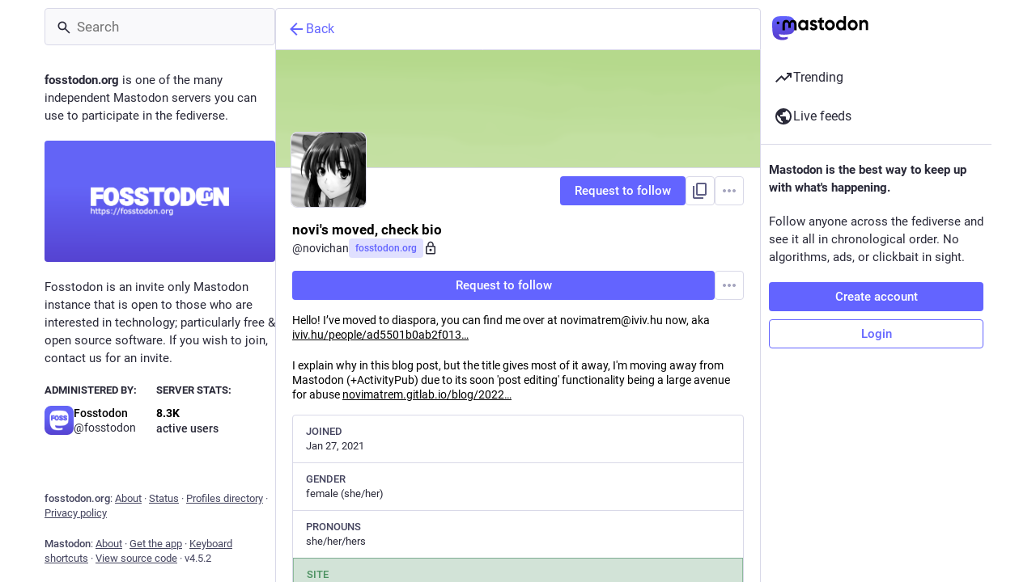

--- FILE ---
content_type: text/css; charset=utf-8
request_url: https://fosstodon.org/css/custom-fcc24c31.css
body_size: -447
content:
.large {
  font-size: 1.5rem;
}

.fastly-logo {
  width: 12rem;
  margin: 0 auto;
  display: block;
}



--- FILE ---
content_type: text/javascript
request_url: https://fosstodon.org/packs/follow_button-xIDkQWNg.js
body_size: 707
content:
import{j as c}from"./client-DZIGVCsa.js";import{r as m,a as k,u as C,m as w}from"./index-BIOZrIGT.js";import{c as b}from"./index-BHktYmxb.js";import{u as N,h as E,a as h,b7 as x,am as d,aS as B,bH as F,L}from"./useSelectableClick-BLdHhs44.js";import{J as T}from"./status_quoted-CzANdGv1.js";const v={narrow:479,openable:759,full:1174},_=s=>{const[u,n]=m.useState(!1);return m.useEffect(()=>{const f=window.matchMedia("(max-width: ".concat(v[s],"px)"));n(f.matches);const l=t=>{n(t.matches)};return f.addEventListener("change",l),()=>{f.removeEventListener("change",l)}},[s,n]),u};function D(s,u="full"){var l;const n="withMobileLayout(".concat((l=s.displayName)!=null?l:s.name,")"),f=t=>{const i=_(u);return c.jsx(s,{matchesBreakpoint:i,...t})};return f.displayName=n,f}const q=k({unfollow:{id:"account.unfollow",defaultMessage:"Unfollow"},unblock:{id:"account.unblock_short",defaultMessage:"Unblock"},unmute:{id:"account.unmute_short",defaultMessage:"Unmute"},follow:{id:"account.follow",defaultMessage:"Follow"},followBack:{id:"account.follow_back",defaultMessage:"Follow back"},followRequest:{id:"account.follow_request",defaultMessage:"Request to follow"},followRequestCancel:{id:"account.follow_request_cancel",defaultMessage:"Cancel request"},editProfile:{id:"account.edit_profile",defaultMessage:"Edit profile"}}),O={...q,...k({followBack:{id:"account.follow_back_short",defaultMessage:"Follow back"},followRequest:{id:"account.follow_request_short",defaultMessage:"Request"},followRequestCancel:{id:"account.follow_request_cancel_short",defaultMessage:"Cancel"},editProfile:{id:"account.edit_profile_short",defaultMessage:"Edit"}})},H=({accountId:s,compact:u,labelLength:n="auto",className:f})=>{const l=C(),t=N(),{signedIn:i}=E(),o=h(g=>s?g.accounts.get(s):void 0),e=h(g=>s?g.relationships.get(s):void 0),M=(e==null?void 0:e.following)||(e==null?void 0:e.requested);m.useEffect(()=>{s&&i&&t(x([s]))},[t,s,i]);const R=m.useCallback(()=>{i||t(d({modalType:"INTERACTION",modalProps:{accountId:s,url:o==null?void 0:o.url}})),!(!e||!s)&&s!==w&&(e.muting?t(B(s)):o&&e.following?t(d({modalType:"CONFIRM_UNFOLLOW",modalProps:{account:o}})):o&&e.requested?t(d({modalType:"CONFIRM_WITHDRAW_REQUEST",modalProps:{account:o}})):e.blocking?t(d({modalType:"CONFIRM_UNBLOCK",modalProps:{account:o}})):t(F(s)))},[t,s,e,o,i]),y=_("narrow"),r=n==="short"||n==="auto"&&y?O:q,p=o!=null&&o.locked?r.followRequest:r.follow;let a;return i?s===w?a=l.formatMessage(r.editProfile):e?e.muting?a=l.formatMessage(r.unmute):e.following?a=l.formatMessage(r.unfollow):e.blocking?a=l.formatMessage(r.unblock):e.requested?a=l.formatMessage(r.followRequestCancel):e.followed_by&&!(o!=null&&o.locked)?a=l.formatMessage(r.followBack):a=l.formatMessage(p):a=c.jsx(L,{}):a=l.formatMessage(p),s===w?c.jsx("a",{href:"/settings/profile",target:"_blank",rel:"noopener",className:b(f,"button button-secondary",{"button--compact":u}),children:a}):c.jsx(T,{onClick:R,disabled:(e==null?void 0:e.blocked_by)||!(e!=null&&e.following||e!=null&&e.requested)&&((o==null?void 0:o.suspended)||!!(o!=null&&o.moved)),secondary:M,compact:u,className:b(f,{"button--destructive":M}),children:a})};export{H as F,_ as u,D as w};
//# sourceMappingURL=follow_button-xIDkQWNg.js.map


--- FILE ---
content_type: text/javascript
request_url: https://fosstodon.org/packs/Helmet-BGCXmFVq.js
body_size: 5519
content:
import{P as m}from"./short_number-DTk--sdG.js";import{g as Y,R as j}from"./index-BIOZrIGT.js";import{r as te}from"./client-DZIGVCsa.js";var x,$;function re(){if($)return x;$=1;function s(n){return n&&typeof n=="object"&&"default"in n?n.default:n}var e=te(),a=s(e);function o(n,t,c){return t in n?Object.defineProperty(n,t,{value:c,enumerable:!0,configurable:!0,writable:!0}):n[t]=c,n}function i(n,t){n.prototype=Object.create(t.prototype),n.prototype.constructor=n,n.__proto__=t}var r=!!(typeof window<"u"&&window.document&&window.document.createElement);function u(n,t,c){if(typeof n!="function")throw new Error("Expected reducePropsToState to be a function.");if(typeof t!="function")throw new Error("Expected handleStateChangeOnClient to be a function.");if(typeof c<"u"&&typeof c!="function")throw new Error("Expected mapStateOnServer to either be undefined or a function.");function f(p){return p.displayName||p.name||"Component"}return function(d){if(typeof d!="function")throw new Error("Expected WrappedComponent to be a React component.");var T=[],h;function A(){h=n(T.map(function(y){return y.props})),g.canUseDOM?t(h):c&&(h=c(h))}var g=function(y){i(b,y);function b(){return y.apply(this,arguments)||this}b.peek=function(){return h},b.rewind=function(){if(b.canUseDOM)throw new Error("You may only call rewind() on the server. Call peek() to read the current state.");var H=h;return h=void 0,T=[],H};var C=b.prototype;return C.UNSAFE_componentWillMount=function(){T.push(this),A()},C.componentDidUpdate=function(){A()},C.componentWillUnmount=function(){var H=T.indexOf(this);T.splice(H,1),A()},C.render=function(){return a.createElement(d,this.props)},b}(e.PureComponent);return o(g,"displayName","SideEffect("+f(d)+")"),o(g,"canUseDOM",r),g}}return x=u,x}var ne=re();const oe=Y(ne);var F,G;function ae(){if(G)return F;G=1;var s=typeof Element<"u",e=typeof Map=="function",a=typeof Set=="function",o=typeof ArrayBuffer=="function"&&!!ArrayBuffer.isView;function i(r,u){if(r===u)return!0;if(r&&u&&typeof r=="object"&&typeof u=="object"){if(r.constructor!==u.constructor)return!1;var n,t,c;if(Array.isArray(r)){if(n=r.length,n!=u.length)return!1;for(t=n;t--!==0;)if(!i(r[t],u[t]))return!1;return!0}var f;if(e&&r instanceof Map&&u instanceof Map){if(r.size!==u.size)return!1;for(f=r.entries();!(t=f.next()).done;)if(!u.has(t.value[0]))return!1;for(f=r.entries();!(t=f.next()).done;)if(!i(t.value[1],u.get(t.value[0])))return!1;return!0}if(a&&r instanceof Set&&u instanceof Set){if(r.size!==u.size)return!1;for(f=r.entries();!(t=f.next()).done;)if(!u.has(t.value[0]))return!1;return!0}if(o&&ArrayBuffer.isView(r)&&ArrayBuffer.isView(u)){if(n=r.length,n!=u.length)return!1;for(t=n;t--!==0;)if(r[t]!==u[t])return!1;return!0}if(r.constructor===RegExp)return r.source===u.source&&r.flags===u.flags;if(r.valueOf!==Object.prototype.valueOf&&typeof r.valueOf=="function"&&typeof u.valueOf=="function")return r.valueOf()===u.valueOf();if(r.toString!==Object.prototype.toString&&typeof r.toString=="function"&&typeof u.toString=="function")return r.toString()===u.toString();if(c=Object.keys(r),n=c.length,n!==Object.keys(u).length)return!1;for(t=n;t--!==0;)if(!Object.prototype.hasOwnProperty.call(u,c[t]))return!1;if(s&&r instanceof Element)return!1;for(t=n;t--!==0;)if(!((c[t]==="_owner"||c[t]==="__v"||c[t]==="__o")&&r.$$typeof)&&!i(r[c[t]],u[c[t]]))return!1;return!0}return r!==r&&u!==u}return F=function(u,n){try{return i(u,n)}catch(t){if((t.message||"").match(/stack|recursion/i))return console.warn("react-fast-compare cannot handle circular refs"),!1;throw t}},F}var ie=ae();const ue=Y(ie);/*
object-assign
(c) Sindre Sorhus
@license MIT
*/var D,z;function ce(){if(z)return D;z=1;var s=Object.getOwnPropertySymbols,e=Object.prototype.hasOwnProperty,a=Object.prototype.propertyIsEnumerable;function o(r){if(r==null)throw new TypeError("Object.assign cannot be called with null or undefined");return Object(r)}function i(){try{if(!Object.assign)return!1;var r=new String("abc");if(r[5]="de",Object.getOwnPropertyNames(r)[0]==="5")return!1;for(var u={},n=0;n<10;n++)u["_"+String.fromCharCode(n)]=n;var t=Object.getOwnPropertyNames(u).map(function(f){return u[f]});if(t.join("")!=="0123456789")return!1;var c={};return"abcdefghijklmnopqrst".split("").forEach(function(f){c[f]=f}),Object.keys(Object.assign({},c)).join("")==="abcdefghijklmnopqrst"}catch(f){return!1}}return D=i()?Object.assign:function(r,u){for(var n,t=o(r),c,f=1;f<arguments.length;f++){n=Object(arguments[f]);for(var p in n)e.call(n,p)&&(t[p]=n[p]);if(s){c=s(n);for(var d=0;d<c.length;d++)a.call(n,c[d])&&(t[c[d]]=n[c[d]])}}return t},D}var se=ce();const fe=Y(se);var w={BODY:"bodyAttributes",HTML:"htmlAttributes",TITLE:"titleAttributes"},l={BASE:"base",BODY:"body",HEAD:"head",HTML:"html",LINK:"link",META:"meta",NOSCRIPT:"noscript",SCRIPT:"script",STYLE:"style",TITLE:"title"};Object.keys(l).map(function(s){return l[s]});var v={CHARSET:"charset",CSS_TEXT:"cssText",HREF:"href",HTTPEQUIV:"http-equiv",INNER_HTML:"innerHTML",ITEM_PROP:"itemprop",NAME:"name",PROPERTY:"property",REL:"rel",SRC:"src",TARGET:"target"},N={accesskey:"accessKey",charset:"charSet",class:"className",contenteditable:"contentEditable",contextmenu:"contextMenu","http-equiv":"httpEquiv",itemprop:"itemProp",tabindex:"tabIndex"},M={DEFAULT_TITLE:"defaultTitle",DEFER:"defer",ENCODE_SPECIAL_CHARACTERS:"encodeSpecialCharacters",ON_CHANGE_CLIENT_STATE:"onChangeClientState",TITLE_TEMPLATE:"titleTemplate"},le=Object.keys(N).reduce(function(s,e){return s[N[e]]=e,s},{}),pe=[l.NOSCRIPT,l.SCRIPT,l.STYLE],O="data-react-helmet",de=typeof Symbol=="function"&&typeof Symbol.iterator=="symbol"?function(s){return typeof s}:function(s){return s&&typeof Symbol=="function"&&s.constructor===Symbol&&s!==Symbol.prototype?"symbol":typeof s},Te=function(s,e){if(!(s instanceof e))throw new TypeError("Cannot call a class as a function")},me=function(){function s(e,a){for(var o=0;o<a.length;o++){var i=a[o];i.enumerable=i.enumerable||!1,i.configurable=!0,"value"in i&&(i.writable=!0),Object.defineProperty(e,i.key,i)}}return function(e,a,o){return a&&s(e.prototype,a),o&&s(e,o),e}}(),E=Object.assign||function(s){for(var e=1;e<arguments.length;e++){var a=arguments[e];for(var o in a)Object.prototype.hasOwnProperty.call(a,o)&&(s[o]=a[o])}return s},ve=function(s,e){if(typeof e!="function"&&e!==null)throw new TypeError("Super expression must either be null or a function, not "+typeof e);s.prototype=Object.create(e&&e.prototype,{constructor:{value:s,enumerable:!1,writable:!0,configurable:!0}}),e&&(Object.setPrototypeOf?Object.setPrototypeOf(s,e):s.__proto__=e)},X=function(s,e){var a={};for(var o in s)e.indexOf(o)>=0||Object.prototype.hasOwnProperty.call(s,o)&&(a[o]=s[o]);return a},he=function(s,e){if(!s)throw new ReferenceError("this hasn't been initialised - super() hasn't been called");return e&&(typeof e=="object"||typeof e=="function")?e:s},q=function(e){var a=arguments.length>1&&arguments[1]!==void 0?arguments[1]:!0;return a===!1?String(e):String(e).replace(/&/g,"&amp;").replace(/</g,"&lt;").replace(/>/g,"&gt;").replace(/"/g,"&quot;").replace(/'/g,"&#x27;")},ge=function(e){var a=I(e,l.TITLE),o=I(e,M.TITLE_TEMPLATE);if(o&&a)return o.replace(/%s/g,function(){return Array.isArray(a)?a.join(""):a});var i=I(e,M.DEFAULT_TITLE);return a||i||void 0},ye=function(e){return I(e,M.ON_CHANGE_CLIENT_STATE)||function(){}},k=function(e,a){return a.filter(function(o){return typeof o[e]<"u"}).map(function(o){return o[e]}).reduce(function(o,i){return E({},o,i)},{})},Ee=function(e,a){return a.filter(function(o){return typeof o[l.BASE]<"u"}).map(function(o){return o[l.BASE]}).reverse().reduce(function(o,i){if(!o.length)for(var r=Object.keys(i),u=0;u<r.length;u++){var n=r[u],t=n.toLowerCase();if(e.indexOf(t)!==-1&&i[t])return o.concat(i)}return o},[])},L=function(e,a,o){var i={};return o.filter(function(r){return Array.isArray(r[e])?!0:(typeof r[e]<"u"&&Se("Helmet: "+e+' should be of type "Array". Instead found type "'+de(r[e])+'"'),!1)}).map(function(r){return r[e]}).reverse().reduce(function(r,u){var n={};u.filter(function(d){for(var T=void 0,h=Object.keys(d),A=0;A<h.length;A++){var g=h[A],y=g.toLowerCase();a.indexOf(y)!==-1&&!(T===v.REL&&d[T].toLowerCase()==="canonical")&&!(y===v.REL&&d[y].toLowerCase()==="stylesheet")&&(T=y),a.indexOf(g)!==-1&&(g===v.INNER_HTML||g===v.CSS_TEXT||g===v.ITEM_PROP)&&(T=g)}if(!T||!d[T])return!1;var b=d[T].toLowerCase();return i[T]||(i[T]={}),n[T]||(n[T]={}),i[T][b]?!1:(n[T][b]=!0,!0)}).reverse().forEach(function(d){return r.push(d)});for(var t=Object.keys(n),c=0;c<t.length;c++){var f=t[c],p=fe({},i[f],n[f]);i[f]=p}return r},[]).reverse()},I=function(e,a){for(var o=e.length-1;o>=0;o--){var i=e[o];if(i.hasOwnProperty(a))return i[a]}return null},Ae=function(e){return{baseTag:Ee([v.HREF,v.TARGET],e),bodyAttributes:k(w.BODY,e),defer:I(e,M.DEFER),encode:I(e,M.ENCODE_SPECIAL_CHARACTERS),htmlAttributes:k(w.HTML,e),linkTags:L(l.LINK,[v.REL,v.HREF],e),metaTags:L(l.META,[v.NAME,v.CHARSET,v.HTTPEQUIV,v.PROPERTY,v.ITEM_PROP],e),noscriptTags:L(l.NOSCRIPT,[v.INNER_HTML],e),onChangeClientState:ye(e),scriptTags:L(l.SCRIPT,[v.SRC,v.INNER_HTML],e),styleTags:L(l.STYLE,[v.CSS_TEXT],e),title:ge(e),titleAttributes:k(w.TITLE,e)}},U=function(){var s=Date.now();return function(e){var a=Date.now();a-s>16?(s=a,e(a)):setTimeout(function(){U(e)},0)}}(),V=function(e){return clearTimeout(e)},be=typeof window<"u"?window.requestAnimationFrame&&window.requestAnimationFrame.bind(window)||window.webkitRequestAnimationFrame||window.mozRequestAnimationFrame||U:global.requestAnimationFrame||U,Oe=typeof window<"u"?window.cancelAnimationFrame||window.webkitCancelAnimationFrame||window.mozCancelAnimationFrame||V:global.cancelAnimationFrame||V,Se=function(e){return console&&typeof console.warn=="function"&&console.warn(e)},_=null,Ce=function(e){_&&Oe(_),e.defer?_=be(function(){W(e,function(){_=null})}):(W(e),_=null)},W=function(e,a){var o=e.baseTag,i=e.bodyAttributes,r=e.htmlAttributes,u=e.linkTags,n=e.metaTags,t=e.noscriptTags,c=e.onChangeClientState,f=e.scriptTags,p=e.styleTags,d=e.title,T=e.titleAttributes;B(l.BODY,i),B(l.HTML,r),Pe(d,T);var h={baseTag:R(l.BASE,o),linkTags:R(l.LINK,u),metaTags:R(l.META,n),noscriptTags:R(l.NOSCRIPT,t),scriptTags:R(l.SCRIPT,f),styleTags:R(l.STYLE,p)},A={},g={};Object.keys(h).forEach(function(y){var b=h[y],C=b.newTags,P=b.oldTags;C.length&&(A[y]=C),P.length&&(g[y]=h[y].oldTags)}),a&&a(),c(e,A,g)},J=function(e){return Array.isArray(e)?e.join(""):e},Pe=function(e,a){typeof e<"u"&&document.title!==e&&(document.title=J(e)),B(l.TITLE,a)},B=function(e,a){var o=document.getElementsByTagName(e)[0];if(o){for(var i=o.getAttribute(O),r=i?i.split(","):[],u=[].concat(r),n=Object.keys(a),t=0;t<n.length;t++){var c=n[t],f=a[c]||"";o.getAttribute(c)!==f&&o.setAttribute(c,f),r.indexOf(c)===-1&&r.push(c);var p=u.indexOf(c);p!==-1&&u.splice(p,1)}for(var d=u.length-1;d>=0;d--)o.removeAttribute(u[d]);r.length===u.length?o.removeAttribute(O):o.getAttribute(O)!==n.join(",")&&o.setAttribute(O,n.join(","))}},R=function(e,a){var o=document.head||document.querySelector(l.HEAD),i=o.querySelectorAll(e+"["+O+"]"),r=Array.prototype.slice.call(i),u=[],n=void 0;return a&&a.length&&a.forEach(function(t){var c=document.createElement(e);for(var f in t)if(t.hasOwnProperty(f))if(f===v.INNER_HTML)c.innerHTML=t.innerHTML;else if(f===v.CSS_TEXT)c.styleSheet?c.styleSheet.cssText=t.cssText:c.appendChild(document.createTextNode(t.cssText));else{var p=typeof t[f]>"u"?"":t[f];c.setAttribute(f,p)}c.setAttribute(O,"true"),r.some(function(d,T){return n=T,c.isEqualNode(d)})?r.splice(n,1):u.push(c)}),r.forEach(function(t){return t.parentNode.removeChild(t)}),u.forEach(function(t){return o.appendChild(t)}),{oldTags:r,newTags:u}},Z=function(e){return Object.keys(e).reduce(function(a,o){var i=typeof e[o]<"u"?o+'="'+e[o]+'"':""+o;return a?a+" "+i:i},"")},we=function(e,a,o,i){var r=Z(o),u=J(a);return r?"<"+e+" "+O+'="true" '+r+">"+q(u,i)+"</"+e+">":"<"+e+" "+O+'="true">'+q(u,i)+"</"+e+">"},Re=function(e,a,o){return a.reduce(function(i,r){var u=Object.keys(r).filter(function(c){return!(c===v.INNER_HTML||c===v.CSS_TEXT)}).reduce(function(c,f){var p=typeof r[f]>"u"?f:f+'="'+q(r[f],o)+'"';return c?c+" "+p:p},""),n=r.innerHTML||r.cssText||"",t=pe.indexOf(e)===-1;return i+"<"+e+" "+O+'="true" '+u+(t?"/>":">"+n+"</"+e+">")},"")},K=function(e){var a=arguments.length>1&&arguments[1]!==void 0?arguments[1]:{};return Object.keys(e).reduce(function(o,i){return o[N[i]||i]=e[i],o},a)},Ie=function(e){var a=arguments.length>1&&arguments[1]!==void 0?arguments[1]:{};return Object.keys(e).reduce(function(o,i){return o[le[i]||i]=e[i],o},a)},Le=function(e,a,o){var i,r=(i={key:a},i[O]=!0,i),u=K(o,r);return[j.createElement(l.TITLE,u,a)]},_e=function(e,a){return a.map(function(o,i){var r,u=(r={key:i},r[O]=!0,r);return Object.keys(o).forEach(function(n){var t=N[n]||n;if(t===v.INNER_HTML||t===v.CSS_TEXT){var c=o.innerHTML||o.cssText;u.dangerouslySetInnerHTML={__html:c}}else u[t]=o[n]}),j.createElement(e,u)})},S=function(e,a,o){switch(e){case l.TITLE:return{toComponent:function(){return Le(e,a.title,a.titleAttributes)},toString:function(){return we(e,a.title,a.titleAttributes,o)}};case w.BODY:case w.HTML:return{toComponent:function(){return K(a)},toString:function(){return Z(a)}};default:return{toComponent:function(){return _e(e,a)},toString:function(){return Re(e,a,o)}}}},ee=function(e){var a=e.baseTag,o=e.bodyAttributes,i=e.encode,r=e.htmlAttributes,u=e.linkTags,n=e.metaTags,t=e.noscriptTags,c=e.scriptTags,f=e.styleTags,p=e.title,d=p===void 0?"":p,T=e.titleAttributes;return{base:S(l.BASE,a,i),bodyAttributes:S(w.BODY,o,i),htmlAttributes:S(w.HTML,r,i),link:S(l.LINK,u,i),meta:S(l.META,n,i),noscript:S(l.NOSCRIPT,t,i),script:S(l.SCRIPT,c,i),style:S(l.STYLE,f,i),title:S(l.TITLE,{title:d,titleAttributes:T},i)}},je=function(e){var a,o;return o=a=function(i){ve(r,i);function r(){return Te(this,r),he(this,i.apply(this,arguments))}return r.prototype.shouldComponentUpdate=function(n){return!ue(this.props,n)},r.prototype.mapNestedChildrenToProps=function(n,t){if(!t)return null;switch(n.type){case l.SCRIPT:case l.NOSCRIPT:return{innerHTML:t};case l.STYLE:return{cssText:t}}throw new Error("<"+n.type+" /> elements are self-closing and can not contain children. Refer to our API for more information.")},r.prototype.flattenArrayTypeChildren=function(n){var t,c=n.child,f=n.arrayTypeChildren,p=n.newChildProps,d=n.nestedChildren;return E({},f,(t={},t[c.type]=[].concat(f[c.type]||[],[E({},p,this.mapNestedChildrenToProps(c,d))]),t))},r.prototype.mapObjectTypeChildren=function(n){var t,c,f=n.child,p=n.newProps,d=n.newChildProps,T=n.nestedChildren;switch(f.type){case l.TITLE:return E({},p,(t={},t[f.type]=T,t.titleAttributes=E({},d),t));case l.BODY:return E({},p,{bodyAttributes:E({},d)});case l.HTML:return E({},p,{htmlAttributes:E({},d)})}return E({},p,(c={},c[f.type]=E({},d),c))},r.prototype.mapArrayTypeChildrenToProps=function(n,t){var c=E({},t);return Object.keys(n).forEach(function(f){var p;c=E({},c,(p={},p[f]=n[f],p))}),c},r.prototype.warnOnInvalidChildren=function(n,t){return!0},r.prototype.mapChildrenToProps=function(n,t){var c=this,f={};return j.Children.forEach(n,function(p){if(!(!p||!p.props)){var d=p.props,T=d.children,h=X(d,["children"]),A=Ie(h);switch(c.warnOnInvalidChildren(p,T),p.type){case l.LINK:case l.META:case l.NOSCRIPT:case l.SCRIPT:case l.STYLE:f=c.flattenArrayTypeChildren({child:p,arrayTypeChildren:f,newChildProps:A,nestedChildren:T});break;default:t=c.mapObjectTypeChildren({child:p,newProps:t,newChildProps:A,nestedChildren:T});break}}}),t=this.mapArrayTypeChildrenToProps(f,t),t},r.prototype.render=function(){var n=this.props,t=n.children,c=X(n,["children"]),f=E({},c);return t&&(f=this.mapChildrenToProps(t,f)),j.createElement(e,f)},me(r,null,[{key:"canUseDOM",set:function(n){e.canUseDOM=n}}]),r}(j.Component),a.propTypes={base:m.object,bodyAttributes:m.object,children:m.oneOfType([m.arrayOf(m.node),m.node]),defaultTitle:m.string,defer:m.bool,encodeSpecialCharacters:m.bool,htmlAttributes:m.object,link:m.arrayOf(m.object),meta:m.arrayOf(m.object),noscript:m.arrayOf(m.object),onChangeClientState:m.func,script:m.arrayOf(m.object),style:m.arrayOf(m.object),title:m.string,titleAttributes:m.object,titleTemplate:m.string},a.defaultProps={defer:!0,encodeSpecialCharacters:!0},a.peek=e.peek,a.rewind=function(){var i=e.rewind();return i||(i=ee({baseTag:[],bodyAttributes:{},htmlAttributes:{},linkTags:[],metaTags:[],noscriptTags:[],scriptTags:[],styleTags:[],title:"",titleAttributes:{}})),i},o},Me=function(){return null},Ne=oe(Ae,Ce,ee)(Me),Q=je(Ne);Q.renderStatic=Q.rewind;export{Q as H};
//# sourceMappingURL=Helmet-BGCXmFVq.js.map


--- FILE ---
content_type: text/javascript
request_url: https://fosstodon.org/packs/use-isomorphic-layout-effect.browser.esm-D89OLa4V.js
body_size: -542
content:
import{r}from"./index-BIOZrIGT.js";var a=r.useLayoutEffect;export{a as i};
//# sourceMappingURL=use-isomorphic-layout-effect.browser.esm-D89OLa4V.js.map


--- FILE ---
content_type: text/javascript
request_url: https://fosstodon.org/packs/assets/common-RWWoVJPl.js
body_size: -506
content:
import{R as t}from"../rails-ujs.esm-CN860jmo.js";function a(){try{t.start()}catch(r){}}a();
//# sourceMappingURL=common-RWWoVJPl.js.map


--- FILE ---
content_type: text/javascript
request_url: https://fosstodon.org/packs/check_box-DUw18loG.js
body_size: -147
content:
import{j as s}from"./client-DZIGVCsa.js";import{c as n}from"./index-BHktYmxb.js";import{r as c}from"./index-BIOZrIGT.js";import{S as x}from"./done-BfzPPzsI.js";import{a5 as i}from"./useSelectableClick-BLdHhs44.js";const p=e=>c.createElement("svg",{xmlns:"http://www.w3.org/2000/svg",height:24,viewBox:"0 -960 960 960",width:24,...e},c.createElement("path",{d:"M240-440v-80h480v80H240Z"})),w=({name:e,value:m,checked:t,indeterminate:r,onChange:o,label:a})=>s.jsxs("label",{className:"check-box",children:[s.jsx("input",{name:e,type:"checkbox",value:m,checked:t,onChange:o,readOnly:!o}),s.jsx("span",{className:n("check-box__input",{checked:t,indeterminate:r}),children:r?s.jsx(i,{id:"indeterminate",icon:p}):t&&s.jsx(i,{id:"check",icon:x})}),a&&s.jsx("span",{children:a})]});export{w as C};
//# sourceMappingURL=check_box-DUw18loG.js.map


--- FILE ---
content_type: text/javascript
request_url: https://fosstodon.org/packs/numbers-BLyy7tyF.js
body_size: -259
content:
const I=Object.freeze({ONE:1,TEN:10,HUNDRED:100,THOUSAND:1e3,MILLION:1e6,BILLION:1e9,TRILLION:1e12}),O=I.THOUSAND*10,N=I.MILLION*10;function T(t){return t<I.THOUSAND?[t,I.ONE,0]:t<I.MILLION?[t/I.THOUSAND,I.THOUSAND,t<O?1:0]:t<I.BILLION?[t/I.MILLION,I.MILLION,t<N?1:0]:t<I.TRILLION?[t/I.BILLION,I.BILLION,0]:[t,I.ONE,0]}function D(t,L){if(L==null||L<I.HUNDRED)return t;const n=L/I.TEN;return Math.trunc(t/n)*n}function a(t){return Math.round(t*.1)/.1}function e(t,L=99){return t>L?"".concat(L,"+"):t.toString()}export{I as D,e as a,D as p,a as r,T as t};
//# sourceMappingURL=numbers-BLyy7tyF.js.map


--- FILE ---
content_type: text/javascript
request_url: https://fosstodon.org/packs/load_gap-j7qeXwxp.js
body_size: -292
content:
import{j as a}from"./client-DZIGVCsa.js";import{u as m,r,a as c}from"./index-BIOZrIGT.js";import{ac as g}from"./status_quoted-CzANdGv1.js";import{L as u,a5 as f}from"./useSelectableClick-BLdHhs44.js";const l=c({load_more:{id:"status.load_more",defaultMessage:"Load more"}}),M=({disabled:i,param:s,onClick:o})=>{const e=m(),[n,t]=r.useState(!1),d=r.useCallback(()=>{t(!0),o(s)},[t,s,o]);return a.jsx("button",{className:"load-more load-gap",disabled:i,onClick:d,"aria-label":e.formatMessage(l.load_more),title:e.formatMessage(l.load_more),children:n?a.jsx(u,{}):a.jsx(f,{id:"ellipsis-h",icon:g})})};export{M as L};
//# sourceMappingURL=load_gap-j7qeXwxp.js.map


--- FILE ---
content_type: text/javascript
request_url: https://fosstodon.org/packs/load_more-BVMCy19f.js
body_size: -276
content:
import{j as e}from"./client-DZIGVCsa.js";import"./index-BIOZrIGT.js";import{L as a}from"./useSelectableClick-BLdHhs44.js";import{M as i}from"./message-CQGLPEQG.js";const p=({onClick:s,disabled:r,visible:o=!0,loading:t=!1})=>e.jsx("button",{type:"button",className:"load-more",disabled:r||t||!o,style:{visibility:o?"visible":"hidden"},onClick:s,children:t?e.jsx(a,{}):e.jsx(i,{id:"status.load_more",defaultMessage:"Load more"})});export{p as L};
//# sourceMappingURL=load_more-BVMCy19f.js.map


--- FILE ---
content_type: text/javascript
request_url: https://fosstodon.org/packs/rails-ujs.esm-CN860jmo.js
body_size: 3364
content:
const h="a[data-confirm], a[data-method], a[data-remote]:not([disabled]), a[data-disable-with], a[data-disable]",y={selector:"button[data-remote]:not([form]), button[data-confirm]:not([form])",exclude:"form button"},T="select[data-remote], input[data-remote], textarea[data-remote]",d="form:not([data-turbo=true])",x="form:not([data-turbo=true]) input[type=submit], form:not([data-turbo=true]) input[type=image], form:not([data-turbo=true]) button[type=submit], form:not([data-turbo=true]) button:not([type]), input[type=submit][form], input[type=image][form], button[type=submit][form], button[form]:not([type])",I="input[data-disable-with]:enabled, button[data-disable-with]:enabled, textarea[data-disable-with]:enabled, input[data-disable]:enabled, button[data-disable]:enabled, textarea[data-disable]:enabled",P="input[data-disable-with]:disabled, button[data-disable-with]:disabled, textarea[data-disable-with]:disabled, input[data-disable]:disabled, button[data-disable]:disabled, textarea[data-disable]:disabled",et="input[name][type=file]:not([disabled])",w="a[data-disable-with], a[data-disable]",A="button[data-remote][data-disable-with], button[data-remote][data-disable]";let W=null;const N=()=>{const t=document.querySelector("meta[name=csp-nonce]");return W=t&&t.content},z=()=>W||N(),F=Element.prototype.matches||Element.prototype.matchesSelector||Element.prototype.mozMatchesSelector||Element.prototype.msMatchesSelector||Element.prototype.oMatchesSelector||Element.prototype.webkitMatchesSelector,c=function(t,e){return e.exclude?F.call(t,e.selector)&&!F.call(t,e.exclude):F.call(t,e)},R="_ujsData",f=(t,e)=>t[R]?t[R][e]:void 0,u=function(t,e,n){return t[R]||(t[R]={}),t[R][e]=n},M=t=>Array.prototype.slice.call(document.querySelectorAll(t)),H=function(t){var e=!1;do{if(t.isContentEditable){e=!0;break}t=t.parentElement}while(t);return e},q=()=>{const t=document.querySelector("meta[name=csrf-token]");return t&&t.content},X=()=>{const t=document.querySelector("meta[name=csrf-param]");return t&&t.content},$=t=>{const e=q();if(e)return t.setRequestHeader("X-CSRF-Token",e)},B=()=>{const t=q(),e=X();if(t&&e)return M('form input[name="'+e+'"]').forEach(n=>n.value=t)},U={"*":"*/*",text:"text/plain",html:"text/html",xml:"application/xml, text/xml",json:"application/json, text/javascript",script:"text/javascript, application/javascript, application/ecmascript, application/x-ecmascript"},K=t=>{t=nt(t);var e=at(t,function(){const n=rt(e.response!=null?e.response:e.responseText,e.getResponseHeader("Content-Type"));return Math.floor(e.status/100)===2?typeof t.success=="function"&&t.success(n,e.statusText,e):typeof t.error=="function"&&t.error(n,e.statusText,e),typeof t.complete=="function"?t.complete(e,e.statusText):void 0});if(t.beforeSend&&!t.beforeSend(e,t))return!1;if(e.readyState===XMLHttpRequest.OPENED)return e.send(t.data)};var nt=function(t){return t.url=t.url||location.href,t.type=t.type.toUpperCase(),t.type==="GET"&&t.data&&(t.url.indexOf("?")<0?t.url+="?"+t.data:t.url+="&"+t.data),t.dataType in U||(t.dataType="*"),t.accept=U[t.dataType],t.dataType!=="*"&&(t.accept+=", */*; q=0.01"),t},at=function(t,e){const n=new XMLHttpRequest;return n.open(t.type,t.url,!0),n.setRequestHeader("Accept",t.accept),typeof t.data=="string"&&n.setRequestHeader("Content-Type","application/x-www-form-urlencoded; charset=UTF-8"),t.crossDomain||(n.setRequestHeader("X-Requested-With","XMLHttpRequest"),$(n)),n.withCredentials=!!t.withCredentials,n.onreadystatechange=function(){if(n.readyState===XMLHttpRequest.DONE)return e(n)},n},rt=function(t,e){if(typeof t=="string"&&typeof e=="string"){if(e.match(/\bjson\b/))try{t=JSON.parse(t)}catch(n){}else if(e.match(/\b(?:java|ecma)script\b/)){const n=document.createElement("script");n.setAttribute("nonce",z()),n.text=t,document.head.appendChild(n).parentNode.removeChild(n)}else if(e.match(/\b(xml|html|svg)\b/)){const n=new DOMParser;e=e.replace(/;.+/,"");try{t=n.parseFromString(t,e)}catch(i){}}}return t};const ot=t=>t.href,_=function(t){const e=document.createElement("a");e.href=location.href;const n=document.createElement("a");try{return n.href=t,!((!n.protocol||n.protocol===":")&&!n.host||e.protocol+"//"+e.host==n.protocol+"//"+n.host)}catch(i){return!0}};let G,{CustomEvent:v}=window;typeof v!="function"&&(v=function(t,e){const n=document.createEvent("CustomEvent");return n.initCustomEvent(t,e.bubbles,e.cancelable,e.detail),n},v.prototype=window.Event.prototype,{preventDefault:G}=v.prototype,v.prototype.preventDefault=function(){const t=G.call(this);return this.cancelable&&!this.defaultPrevented&&Object.defineProperty(this,"defaultPrevented",{get(){return!0}}),t});const l=(t,e,n)=>{const i=new v(e,{bubbles:!0,cancelable:!0,detail:n});return t.dispatchEvent(i),!i.defaultPrevented},E=t=>{l(t.target,"ujs:everythingStopped"),t.preventDefault(),t.stopPropagation(),t.stopImmediatePropagation()},o=(t,e,n,i)=>t.addEventListener(n,function(r){let{target:a}=r;for(;a instanceof Element&&!c(a,e);)a=a.parentNode;a instanceof Element&&i.call(a,r)===!1&&(r.preventDefault(),r.stopPropagation())}),L=t=>Array.prototype.slice.call(t),O=(t,e)=>{let n=[t];c(t,"form")&&(n=L(t.elements));const i=[];return n.forEach(function(r){!r.name||r.disabled||c(r,"fieldset[disabled] *")||(c(r,"select")?L(r.options).forEach(function(a){a.selected&&i.push({name:r.name,value:a.value})}):(r.checked||["radio","checkbox","submit"].indexOf(r.type)===-1)&&i.push({name:r.name,value:r.value}))}),e&&i.push(e),i.map(function(r){return r.name?"".concat(encodeURIComponent(r.name),"=").concat(encodeURIComponent(r.value)):r}).join("&")},Q=(t,e)=>c(t,"form")?L(t.elements).filter(n=>c(n,e)):L(t.querySelectorAll(e)),it=t=>function(e){st(this,t)||E(e)},ct=(t,e)=>window.confirm(t);var st=function(t,e){let n;const i=t.getAttribute("data-confirm");if(!i)return!0;let r=!1;if(l(t,"confirm")){try{r=e.confirm(i,t)}catch(a){}n=l(t,"confirm:complete",[r])}return r&&n};const g=function(t){this.disabled&&E(t)},b=t=>{let e;if(t instanceof Event){if(mt(t))return;e=t.target}else e=t;if(!H(e)){if(c(e,w))return lt(e);if(c(e,A)||c(e,P))return V(e);if(c(e,d))return ft(e)}},C=t=>{const e=t instanceof Event?t.target:t;if(!H(e)){if(c(e,w))return ut(e);if(c(e,A)||c(e,I))return J(e);if(c(e,d))return dt(e)}};var ut=function(t){if(f(t,"ujs:disabled"))return;const e=t.getAttribute("data-disable-with");return e!=null&&(u(t,"ujs:enable-with",t.innerHTML),t.innerHTML=e),t.addEventListener("click",E),u(t,"ujs:disabled",!0)},lt=function(t){const e=f(t,"ujs:enable-with");return e!=null&&(t.innerHTML=e,u(t,"ujs:enable-with",null)),t.removeEventListener("click",E),u(t,"ujs:disabled",null)},dt=t=>Q(t,I).forEach(J),J=function(t){if(f(t,"ujs:disabled"))return;const e=t.getAttribute("data-disable-with");return e!=null&&(c(t,"button")?(u(t,"ujs:enable-with",t.innerHTML),t.innerHTML=e):(u(t,"ujs:enable-with",t.value),t.value=e)),t.disabled=!0,u(t,"ujs:disabled",!0)},ft=t=>Q(t,P).forEach(e=>V(e)),V=function(t){const e=f(t,"ujs:enable-with");return e!=null&&(c(t,"button")?t.innerHTML=e:t.value=e,u(t,"ujs:enable-with",null)),t.disabled=!1,u(t,"ujs:disabled",null)},mt=function(t){const e=t.detail?t.detail[0]:void 0;return e&&e.getResponseHeader("X-Xhr-Redirect")};const bt=t=>function(e){const n=this,i=n.getAttribute("data-method");if(!i||H(this))return;const r=t.href(n),a=q(),j=X(),m=document.createElement("form");let s="<input name='_method' value='".concat(i,"' type='hidden' />");j&&a&&!_(r)&&(s+="<input name='".concat(j,"' value='").concat(a,"' type='hidden' />")),s+='<input type="submit" />',m.method="post",m.action=r,m.target=n.target,m.innerHTML=s,m.style.display="none",document.body.appendChild(m),m.querySelector('[type="submit"]').click(),E(e)},pt=function(t){const e=t.getAttribute("data-remote");return e!=null&&e!=="false"},ht=t=>function(e){let n,i,r;const a=this;if(!pt(a))return!0;if(!l(a,"ajax:before")||H(a))return l(a,"ajax:stopped"),!1;const j=a.getAttribute("data-with-credentials"),m=a.getAttribute("data-type")||"script";if(c(a,d)){const s=f(a,"ujs:submit-button");i=f(a,"ujs:submit-button-formmethod")||a.getAttribute("method")||"get",r=f(a,"ujs:submit-button-formaction")||a.getAttribute("action")||location.href,i.toUpperCase()==="GET"&&(r=r.replace(/\?.*$/,"")),a.enctype==="multipart/form-data"?(n=new FormData(a),s!=null&&n.append(s.name,s.value)):n=O(a,s),u(a,"ujs:submit-button",null),u(a,"ujs:submit-button-formmethod",null),u(a,"ujs:submit-button-formaction",null)}else c(a,y)||c(a,T)?(i=a.getAttribute("data-method"),r=a.getAttribute("data-url"),n=O(a,a.getAttribute("data-params"))):(i=a.getAttribute("data-method"),r=t.href(a),n=a.getAttribute("data-params"));K({type:i||"GET",url:r,data:n,dataType:m,beforeSend(s,tt){return l(a,"ajax:beforeSend",[s,tt])?l(a,"ajax:send",[s]):(l(a,"ajax:stopped"),!1)},success(...s){return l(a,"ajax:success",s)},error(...s){return l(a,"ajax:error",s)},complete(...s){return l(a,"ajax:complete",s)},crossDomain:_(r),withCredentials:j!=null&&j!=="false"}),E(e)},Y=function(t){const e=this,{form:n}=e;if(n)return e.name&&u(n,"ujs:submit-button",{name:e.name,value:e.value}),u(n,"ujs:formnovalidate-button",e.formNoValidate),u(n,"ujs:submit-button-formaction",e.getAttribute("formaction")),u(n,"ujs:submit-button-formmethod",e.getAttribute("formmethod"))},D=function(t){const e=this,n=(e.getAttribute("data-method")||"GET").toUpperCase(),i=e.getAttribute("data-params"),a=(t.metaKey||t.ctrlKey)&&n==="GET"&&!i;(t.button!=null&&t.button!==0||a)&&t.stopImmediatePropagation()},p={$:M,ajax:K,buttonClickSelector:y,buttonDisableSelector:A,confirm:ct,cspNonce:z,csrfToken:q,csrfParam:X,CSRFProtection:$,delegate:o,disableElement:C,enableElement:b,fileInputSelector:et,fire:l,formElements:Q,formEnableSelector:P,formDisableSelector:I,formInputClickSelector:x,formSubmitButtonClick:Y,formSubmitSelector:d,getData:f,handleDisabledElement:g,href:ot,inputChangeSelector:T,isCrossDomain:_,linkClickSelector:h,linkDisableSelector:w,loadCSPNonce:N,matches:c,preventInsignificantClick:D,refreshCSRFTokens:B,serializeElement:O,setData:u,stopEverything:E},k=it(p);p.handleConfirm=k;const Z=bt(p);p.handleMethod=Z;const S=ht(p);p.handleRemote=S;const yt=function(){if(window._rails_loaded)throw new Error("rails-ujs has already been loaded!");return window.addEventListener("pageshow",function(){M(P).forEach(function(t){f(t,"ujs:disabled")&&b(t)}),M(w).forEach(function(t){f(t,"ujs:disabled")&&b(t)})}),o(document,w,"ajax:complete",b),o(document,w,"ajax:stopped",b),o(document,A,"ajax:complete",b),o(document,A,"ajax:stopped",b),o(document,h,"click",D),o(document,h,"click",g),o(document,h,"click",k),o(document,h,"click",C),o(document,h,"click",S),o(document,h,"click",Z),o(document,y,"click",D),o(document,y,"click",g),o(document,y,"click",k),o(document,y,"click",C),o(document,y,"click",S),o(document,T,"change",g),o(document,T,"change",k),o(document,T,"change",S),o(document,d,"submit",g),o(document,d,"submit",k),o(document,d,"submit",S),o(document,d,"submit",t=>setTimeout(()=>C(t),13)),o(document,d,"ajax:send",C),o(document,d,"ajax:complete",b),o(document,x,"click",D),o(document,x,"click",g),o(document,x,"click",k),o(document,x,"click",Y),document.addEventListener("DOMContentLoaded",B),document.addEventListener("DOMContentLoaded",N),window._rails_loaded=!0};p.start=yt;if(typeof jQuery<"u"&&jQuery&&jQuery.ajax){if(jQuery.rails)throw new Error("If you load both jquery_ujs and rails-ujs, use rails-ujs only.");jQuery.rails=p,jQuery.ajaxPrefilter(function(t,e,n){if(!t.crossDomain)return $(n)})}export{p as R};
//# sourceMappingURL=rails-ujs.esm-CN860jmo.js.map


--- FILE ---
content_type: text/javascript
request_url: https://fosstodon.org/packs/remote_hint-CRWAuIWS.js
body_size: -212
content:
import{j as e}from"./client-DZIGVCsa.js";import"./index-BIOZrIGT.js";import{a as m}from"./useSelectableClick-BLdHhs44.js";import{T as a}from"./limited_account_hint-BfscJcs3.js";import{M as i}from"./message-CQGLPEQG.js";const u=({accountId:o})=>{const s=m(r=>o?r.accounts.get(o):void 0),t=s!=null&&s.acct?s.acct.split("@")[1]:void 0;return!s||!s.url||s.acct!==s.username||!t?null:e.jsx(a,{url:s.url,message:e.jsx(i,{id:"hints.profiles.posts_may_be_missing",defaultMessage:"Some posts from this profile may be missing."}),label:e.jsx(i,{id:"hints.profiles.see_more_posts",defaultMessage:"See more posts on {domain}",values:{domain:e.jsx("strong",{children:t})}})})};export{u as R};
//# sourceMappingURL=remote_hint-CRWAuIWS.js.map


--- FILE ---
content_type: text/javascript
request_url: https://fosstodon.org/packs/client-DZIGVCsa.js
body_size: 45913
content:
const Tf="modulepreload",Lf=function(R){return"/packs/"+R},Sa={},Af=function(V,m,ye){let de=Promise.resolve();if(m&&m.length>0){let B=function(X){return Promise.all(X.map(ne=>Promise.resolve(ne).then(H=>({status:"fulfilled",value:H}),H=>({status:"rejected",reason:H}))))};document.getElementsByTagName("link");const Y=document.querySelector("meta[property=csp-nonce]"),Q=(Y==null?void 0:Y.nonce)||(Y==null?void 0:Y.getAttribute("nonce"));de=B(m.map(X=>{if(X=Lf(X),X in Sa)return;Sa[X]=!0;const ne=X.endsWith(".css"),H=ne?'[rel="stylesheet"]':"";if(document.querySelector('link[href="'.concat(X,'"]').concat(H)))return;const I=document.createElement("link");if(I.rel=ne?"stylesheet":Tf,ne||(I.as="script"),I.crossOrigin="",I.href=X,Q&&I.setAttribute("nonce",Q),document.head.appendChild(I),ne)return new Promise((ze,Te)=>{I.addEventListener("load",ze),I.addEventListener("error",()=>Te(new Error("Unable to preload CSS for ".concat(X))))})}))}function pe(Y){const Q=new Event("vite:preloadError",{cancelable:!0});if(Q.payload=Y,window.dispatchEvent(Q),!Q.defaultPrevented)throw Y}return de.then(Y=>{for(const Q of Y||[])Q.status==="rejected"&&pe(Q.reason);return V().catch(pe)})},Vf=(R,V,m)=>{const ye=R[V];return ye?typeof ye=="function"?ye():Promise.resolve(ye):new Promise((de,pe)=>{(typeof queueMicrotask=="function"?queueMicrotask:setTimeout)(pe.bind(null,new Error("Unknown variable dynamic import: "+V+(V.split("/").length!==m?". Note that variables only represent file names one level deep.":""))))})};var Eo={exports:{}},hr={},_o={exports:{}},D={};/**
 * @license React
 * react.production.min.js
 *
 * Copyright (c) Facebook, Inc. and its affiliates.
 *
 * This source code is licensed under the MIT license found in the
 * LICENSE file in the root directory of this source tree.
 */var Ea;function Rf(){if(Ea)return D;Ea=1;var R=Symbol.for("react.element"),V=Symbol.for("react.portal"),m=Symbol.for("react.fragment"),ye=Symbol.for("react.strict_mode"),de=Symbol.for("react.profiler"),pe=Symbol.for("react.provider"),Y=Symbol.for("react.context"),Q=Symbol.for("react.forward_ref"),B=Symbol.for("react.suspense"),X=Symbol.for("react.memo"),ne=Symbol.for("react.lazy"),H=Symbol.iterator;function I(c){return c===null||typeof c!="object"?null:(c=H&&c[H]||c["@@iterator"],typeof c=="function"?c:null)}var ze={isMounted:function(){return!1},enqueueForceUpdate:function(){},enqueueReplaceState:function(){},enqueueSetState:function(){}},Te=Object.assign,b={};function K(c,h,O){this.props=c,this.context=h,this.refs=b,this.updater=O||ze}K.prototype.isReactComponent={},K.prototype.setState=function(c,h){if(typeof c!="object"&&typeof c!="function"&&c!=null)throw Error("setState(...): takes an object of state variables to update or a function which returns an object of state variables.");this.updater.enqueueSetState(this,c,h,"setState")},K.prototype.forceUpdate=function(c){this.updater.enqueueForceUpdate(this,c,"forceUpdate")};function vt(){}vt.prototype=K.prototype;function it(c,h,O){this.props=c,this.context=h,this.refs=b,this.updater=O||ze}var Je=it.prototype=new vt;Je.constructor=it,Te(Je,K.prototype),Je.isPureReactComponent=!0;var ke=Array.isArray,qe=Object.prototype.hasOwnProperty,xe={current:null},Le={key:!0,ref:!0,__self:!0,__source:!0};function We(c,h,O){var M,j={},U=null,G=null;if(h!=null)for(M in h.ref!==void 0&&(G=h.ref),h.key!==void 0&&(U=""+h.key),h)qe.call(h,M)&&!Le.hasOwnProperty(M)&&(j[M]=h[M]);var $=arguments.length-2;if($===1)j.children=O;else if(1<$){for(var ee=Array($),Ae=0;Ae<$;Ae++)ee[Ae]=arguments[Ae+2];j.children=ee}if(c&&c.defaultProps)for(M in $=c.defaultProps,$)j[M]===void 0&&(j[M]=$[M]);return{$$typeof:R,type:c,key:U,ref:G,props:j,_owner:xe.current}}function xt(c,h){return{$$typeof:R,type:c.type,key:h,ref:c.ref,props:c.props,_owner:c._owner}}function ht(c){return typeof c=="object"&&c!==null&&c.$$typeof===R}function Qt(c){var h={"=":"=0",":":"=2"};return"$"+c.replace(/[=:]/g,function(O){return h[O]})}var st=/\/+/g;function Ue(c,h){return typeof c=="object"&&c!==null&&c.key!=null?Qt(""+c.key):h.toString(36)}function be(c,h,O,M,j){var U=typeof c;(U==="undefined"||U==="boolean")&&(c=null);var G=!1;if(c===null)G=!0;else switch(U){case"string":case"number":G=!0;break;case"object":switch(c.$$typeof){case R:case V:G=!0}}if(G)return G=c,j=j(G),c=M===""?"."+Ue(G,0):M,ke(j)?(O="",c!=null&&(O=c.replace(st,"$&/")+"/"),be(j,h,O,"",function(Ae){return Ae})):j!=null&&(ht(j)&&(j=xt(j,O+(!j.key||G&&G.key===j.key?"":(""+j.key).replace(st,"$&/")+"/")+c)),h.push(j)),1;if(G=0,M=M===""?".":M+":",ke(c))for(var $=0;$<c.length;$++){U=c[$];var ee=M+Ue(U,$);G+=be(U,h,O,ee,j)}else if(ee=I(c),typeof ee=="function")for(c=ee.call(c),$=0;!(U=c.next()).done;)U=U.value,ee=M+Ue(U,$++),G+=be(U,h,O,ee,j);else if(U==="object")throw h=String(c),Error("Objects are not valid as a React child (found: "+(h==="[object Object]"?"object with keys {"+Object.keys(c).join(", ")+"}":h)+"). If you meant to render a collection of children, use an array instead.");return G}function at(c,h,O){if(c==null)return c;var M=[],j=0;return be(c,M,"","",function(U){return h.call(O,U,j++)}),M}function Re(c){if(c._status===-1){var h=c._result;h=h(),h.then(function(O){(c._status===0||c._status===-1)&&(c._status=1,c._result=O)},function(O){(c._status===0||c._status===-1)&&(c._status=2,c._result=O)}),c._status===-1&&(c._status=0,c._result=h)}if(c._status===1)return c._result.default;throw c._result}var ue={current:null},k={transition:null},T={ReactCurrentDispatcher:ue,ReactCurrentBatchConfig:k,ReactCurrentOwner:xe};function _(){throw Error("act(...) is not supported in production builds of React.")}return D.Children={map:at,forEach:function(c,h,O){at(c,function(){h.apply(this,arguments)},O)},count:function(c){var h=0;return at(c,function(){h++}),h},toArray:function(c){return at(c,function(h){return h})||[]},only:function(c){if(!ht(c))throw Error("React.Children.only expected to receive a single React element child.");return c}},D.Component=K,D.Fragment=m,D.Profiler=de,D.PureComponent=it,D.StrictMode=ye,D.Suspense=B,D.__SECRET_INTERNALS_DO_NOT_USE_OR_YOU_WILL_BE_FIRED=T,D.act=_,D.cloneElement=function(c,h,O){if(c==null)throw Error("React.cloneElement(...): The argument must be a React element, but you passed "+c+".");var M=Te({},c.props),j=c.key,U=c.ref,G=c._owner;if(h!=null){if(h.ref!==void 0&&(U=h.ref,G=xe.current),h.key!==void 0&&(j=""+h.key),c.type&&c.type.defaultProps)var $=c.type.defaultProps;for(ee in h)qe.call(h,ee)&&!Le.hasOwnProperty(ee)&&(M[ee]=h[ee]===void 0&&$!==void 0?$[ee]:h[ee])}var ee=arguments.length-2;if(ee===1)M.children=O;else if(1<ee){$=Array(ee);for(var Ae=0;Ae<ee;Ae++)$[Ae]=arguments[Ae+2];M.children=$}return{$$typeof:R,type:c.type,key:j,ref:U,props:M,_owner:G}},D.createContext=function(c){return c={$$typeof:Y,_currentValue:c,_currentValue2:c,_threadCount:0,Provider:null,Consumer:null,_defaultValue:null,_globalName:null},c.Provider={$$typeof:pe,_context:c},c.Consumer=c},D.createElement=We,D.createFactory=function(c){var h=We.bind(null,c);return h.type=c,h},D.createRef=function(){return{current:null}},D.forwardRef=function(c){return{$$typeof:Q,render:c}},D.isValidElement=ht,D.lazy=function(c){return{$$typeof:ne,_payload:{_status:-1,_result:c},_init:Re}},D.memo=function(c,h){return{$$typeof:X,type:c,compare:h===void 0?null:h}},D.startTransition=function(c){var h=k.transition;k.transition={};try{c()}finally{k.transition=h}},D.unstable_act=_,D.useCallback=function(c,h){return ue.current.useCallback(c,h)},D.useContext=function(c){return ue.current.useContext(c)},D.useDebugValue=function(){},D.useDeferredValue=function(c){return ue.current.useDeferredValue(c)},D.useEffect=function(c,h){return ue.current.useEffect(c,h)},D.useId=function(){return ue.current.useId()},D.useImperativeHandle=function(c,h,O){return ue.current.useImperativeHandle(c,h,O)},D.useInsertionEffect=function(c,h){return ue.current.useInsertionEffect(c,h)},D.useLayoutEffect=function(c,h){return ue.current.useLayoutEffect(c,h)},D.useMemo=function(c,h){return ue.current.useMemo(c,h)},D.useReducer=function(c,h,O){return ue.current.useReducer(c,h,O)},D.useRef=function(c){return ue.current.useRef(c)},D.useState=function(c){return ue.current.useState(c)},D.useSyncExternalStore=function(c,h,O){return ue.current.useSyncExternalStore(c,h,O)},D.useTransition=function(){return ue.current.useTransition()},D.version="18.3.1",D}var _a;function Ra(){return _a||(_a=1,_o.exports=Rf()),_o.exports}/**
 * @license React
 * react-jsx-runtime.production.min.js
 *
 * Copyright (c) Facebook, Inc. and its affiliates.
 *
 * This source code is licensed under the MIT license found in the
 * LICENSE file in the root directory of this source tree.
 */var Ca;function Of(){if(Ca)return hr;Ca=1;var R=Ra(),V=Symbol.for("react.element"),m=Symbol.for("react.fragment"),ye=Object.prototype.hasOwnProperty,de=R.__SECRET_INTERNALS_DO_NOT_USE_OR_YOU_WILL_BE_FIRED.ReactCurrentOwner,pe={key:!0,ref:!0,__self:!0,__source:!0};function Y(Q,B,X){var ne,H={},I=null,ze=null;X!==void 0&&(I=""+X),B.key!==void 0&&(I=""+B.key),B.ref!==void 0&&(ze=B.ref);for(ne in B)ye.call(B,ne)&&!pe.hasOwnProperty(ne)&&(H[ne]=B[ne]);if(Q&&Q.defaultProps)for(ne in B=Q.defaultProps,B)H[ne]===void 0&&(H[ne]=B[ne]);return{$$typeof:V,type:Q,key:I,ref:ze,props:H,_owner:de.current}}return hr.Fragment=m,hr.jsx=Y,hr.jsxs=Y,hr}var xa;function Df(){return xa||(xa=1,Eo.exports=Of()),Eo.exports}var Bf=Df(),Nl={},Co={exports:{}},je={},xo={exports:{}},Po={};/**
 * @license React
 * scheduler.production.min.js
 *
 * Copyright (c) Facebook, Inc. and its affiliates.
 *
 * This source code is licensed under the MIT license found in the
 * LICENSE file in the root directory of this source tree.
 */var Pa;function Mf(){return Pa||(Pa=1,function(R){function V(k,T){var _=k.length;k.push(T);e:for(;0<_;){var c=_-1>>>1,h=k[c];if(0<de(h,T))k[c]=T,k[_]=h,_=c;else break e}}function m(k){return k.length===0?null:k[0]}function ye(k){if(k.length===0)return null;var T=k[0],_=k.pop();if(_!==T){k[0]=_;e:for(var c=0,h=k.length,O=h>>>1;c<O;){var M=2*(c+1)-1,j=k[M],U=M+1,G=k[U];if(0>de(j,_))U<h&&0>de(G,j)?(k[c]=G,k[U]=_,c=U):(k[c]=j,k[M]=_,c=M);else if(U<h&&0>de(G,_))k[c]=G,k[U]=_,c=U;else break e}}return T}function de(k,T){var _=k.sortIndex-T.sortIndex;return _!==0?_:k.id-T.id}if(typeof performance=="object"&&typeof performance.now=="function"){var pe=performance;R.unstable_now=function(){return pe.now()}}else{var Y=Date,Q=Y.now();R.unstable_now=function(){return Y.now()-Q}}var B=[],X=[],ne=1,H=null,I=3,ze=!1,Te=!1,b=!1,K=typeof setTimeout=="function"?setTimeout:null,vt=typeof clearTimeout=="function"?clearTimeout:null,it=typeof setImmediate<"u"?setImmediate:null;typeof navigator<"u"&&navigator.scheduling!==void 0&&navigator.scheduling.isInputPending!==void 0&&navigator.scheduling.isInputPending.bind(navigator.scheduling);function Je(k){for(var T=m(X);T!==null;){if(T.callback===null)ye(X);else if(T.startTime<=k)ye(X),T.sortIndex=T.expirationTime,V(B,T);else break;T=m(X)}}function ke(k){if(b=!1,Je(k),!Te)if(m(B)!==null)Te=!0,Re(qe);else{var T=m(X);T!==null&&ue(ke,T.startTime-k)}}function qe(k,T){Te=!1,b&&(b=!1,vt(We),We=-1),ze=!0;var _=I;try{for(Je(T),H=m(B);H!==null&&(!(H.expirationTime>T)||k&&!Qt());){var c=H.callback;if(typeof c=="function"){H.callback=null,I=H.priorityLevel;var h=c(H.expirationTime<=T);T=R.unstable_now(),typeof h=="function"?H.callback=h:H===m(B)&&ye(B),Je(T)}else ye(B);H=m(B)}if(H!==null)var O=!0;else{var M=m(X);M!==null&&ue(ke,M.startTime-T),O=!1}return O}finally{H=null,I=_,ze=!1}}var xe=!1,Le=null,We=-1,xt=5,ht=-1;function Qt(){return!(R.unstable_now()-ht<xt)}function st(){if(Le!==null){var k=R.unstable_now();ht=k;var T=!0;try{T=Le(!0,k)}finally{T?Ue():(xe=!1,Le=null)}}else xe=!1}var Ue;if(typeof it=="function")Ue=function(){it(st)};else if(typeof MessageChannel<"u"){var be=new MessageChannel,at=be.port2;be.port1.onmessage=st,Ue=function(){at.postMessage(null)}}else Ue=function(){K(st,0)};function Re(k){Le=k,xe||(xe=!0,Ue())}function ue(k,T){We=K(function(){k(R.unstable_now())},T)}R.unstable_IdlePriority=5,R.unstable_ImmediatePriority=1,R.unstable_LowPriority=4,R.unstable_NormalPriority=3,R.unstable_Profiling=null,R.unstable_UserBlockingPriority=2,R.unstable_cancelCallback=function(k){k.callback=null},R.unstable_continueExecution=function(){Te||ze||(Te=!0,Re(qe))},R.unstable_forceFrameRate=function(k){0>k||125<k?console.error("forceFrameRate takes a positive int between 0 and 125, forcing frame rates higher than 125 fps is not supported"):xt=0<k?Math.floor(1e3/k):5},R.unstable_getCurrentPriorityLevel=function(){return I},R.unstable_getFirstCallbackNode=function(){return m(B)},R.unstable_next=function(k){switch(I){case 1:case 2:case 3:var T=3;break;default:T=I}var _=I;I=T;try{return k()}finally{I=_}},R.unstable_pauseExecution=function(){},R.unstable_requestPaint=function(){},R.unstable_runWithPriority=function(k,T){switch(k){case 1:case 2:case 3:case 4:case 5:break;default:k=3}var _=I;I=k;try{return T()}finally{I=_}},R.unstable_scheduleCallback=function(k,T,_){var c=R.unstable_now();switch(typeof _=="object"&&_!==null?(_=_.delay,_=typeof _=="number"&&0<_?c+_:c):_=c,k){case 1:var h=-1;break;case 2:h=250;break;case 5:h=1073741823;break;case 4:h=1e4;break;default:h=5e3}return h=_+h,k={id:ne++,callback:T,priorityLevel:k,startTime:_,expirationTime:h,sortIndex:-1},_>c?(k.sortIndex=_,V(X,k),m(B)===null&&k===m(X)&&(b?(vt(We),We=-1):b=!0,ue(ke,_-c))):(k.sortIndex=h,V(B,k),Te||ze||(Te=!0,Re(qe))),k},R.unstable_shouldYield=Qt,R.unstable_wrapCallback=function(k){var T=I;return function(){var _=I;I=T;try{return k.apply(this,arguments)}finally{I=_}}}}(Po)),Po}var Na;function If(){return Na||(Na=1,xo.exports=Mf()),xo.exports}/**
 * @license React
 * react-dom.production.min.js
 *
 * Copyright (c) Facebook, Inc. and its affiliates.
 *
 * This source code is licensed under the MIT license found in the
 * LICENSE file in the root directory of this source tree.
 */var za;function Ff(){if(za)return je;za=1;var R=Ra(),V=If();function m(e){for(var t="https://reactjs.org/docs/error-decoder.html?invariant="+e,n=1;n<arguments.length;n++)t+="&args[]="+encodeURIComponent(arguments[n]);return"Minified React error #"+e+"; visit "+t+" for the full message or use the non-minified dev environment for full errors and additional helpful warnings."}var ye=new Set,de={};function pe(e,t){Y(e,t),Y(e+"Capture",t)}function Y(e,t){for(de[e]=t,e=0;e<t.length;e++)ye.add(t[e])}var Q=!(typeof window>"u"||typeof window.document>"u"||typeof window.document.createElement>"u"),B=Object.prototype.hasOwnProperty,X=/^[:A-Z_a-z\u00C0-\u00D6\u00D8-\u00F6\u00F8-\u02FF\u0370-\u037D\u037F-\u1FFF\u200C-\u200D\u2070-\u218F\u2C00-\u2FEF\u3001-\uD7FF\uF900-\uFDCF\uFDF0-\uFFFD][:A-Z_a-z\u00C0-\u00D6\u00D8-\u00F6\u00F8-\u02FF\u0370-\u037D\u037F-\u1FFF\u200C-\u200D\u2070-\u218F\u2C00-\u2FEF\u3001-\uD7FF\uF900-\uFDCF\uFDF0-\uFFFD\-.0-9\u00B7\u0300-\u036F\u203F-\u2040]*$/,ne={},H={};function I(e){return B.call(H,e)?!0:B.call(ne,e)?!1:X.test(e)?H[e]=!0:(ne[e]=!0,!1)}function ze(e,t,n,r){if(n!==null&&n.type===0)return!1;switch(typeof t){case"function":case"symbol":return!0;case"boolean":return r?!1:n!==null?!n.acceptsBooleans:(e=e.toLowerCase().slice(0,5),e!=="data-"&&e!=="aria-");default:return!1}}function Te(e,t,n,r){if(t===null||typeof t>"u"||ze(e,t,n,r))return!0;if(r)return!1;if(n!==null)switch(n.type){case 3:return!t;case 4:return t===!1;case 5:return isNaN(t);case 6:return isNaN(t)||1>t}return!1}function b(e,t,n,r,l,u,o){this.acceptsBooleans=t===2||t===3||t===4,this.attributeName=r,this.attributeNamespace=l,this.mustUseProperty=n,this.propertyName=e,this.type=t,this.sanitizeURL=u,this.removeEmptyString=o}var K={};"children dangerouslySetInnerHTML defaultValue defaultChecked innerHTML suppressContentEditableWarning suppressHydrationWarning style".split(" ").forEach(function(e){K[e]=new b(e,0,!1,e,null,!1,!1)}),[["acceptCharset","accept-charset"],["className","class"],["htmlFor","for"],["httpEquiv","http-equiv"]].forEach(function(e){var t=e[0];K[t]=new b(t,1,!1,e[1],null,!1,!1)}),["contentEditable","draggable","spellCheck","value"].forEach(function(e){K[e]=new b(e,2,!1,e.toLowerCase(),null,!1,!1)}),["autoReverse","externalResourcesRequired","focusable","preserveAlpha"].forEach(function(e){K[e]=new b(e,2,!1,e,null,!1,!1)}),"allowFullScreen async autoFocus autoPlay controls default defer disabled disablePictureInPicture disableRemotePlayback formNoValidate hidden loop noModule noValidate open playsInline readOnly required reversed scoped seamless itemScope".split(" ").forEach(function(e){K[e]=new b(e,3,!1,e.toLowerCase(),null,!1,!1)}),["checked","multiple","muted","selected"].forEach(function(e){K[e]=new b(e,3,!0,e,null,!1,!1)}),["capture","download"].forEach(function(e){K[e]=new b(e,4,!1,e,null,!1,!1)}),["cols","rows","size","span"].forEach(function(e){K[e]=new b(e,6,!1,e,null,!1,!1)}),["rowSpan","start"].forEach(function(e){K[e]=new b(e,5,!1,e.toLowerCase(),null,!1,!1)});var vt=/[\-:]([a-z])/g;function it(e){return e[1].toUpperCase()}"accent-height alignment-baseline arabic-form baseline-shift cap-height clip-path clip-rule color-interpolation color-interpolation-filters color-profile color-rendering dominant-baseline enable-background fill-opacity fill-rule flood-color flood-opacity font-family font-size font-size-adjust font-stretch font-style font-variant font-weight glyph-name glyph-orientation-horizontal glyph-orientation-vertical horiz-adv-x horiz-origin-x image-rendering letter-spacing lighting-color marker-end marker-mid marker-start overline-position overline-thickness paint-order panose-1 pointer-events rendering-intent shape-rendering stop-color stop-opacity strikethrough-position strikethrough-thickness stroke-dasharray stroke-dashoffset stroke-linecap stroke-linejoin stroke-miterlimit stroke-opacity stroke-width text-anchor text-decoration text-rendering underline-position underline-thickness unicode-bidi unicode-range units-per-em v-alphabetic v-hanging v-ideographic v-mathematical vector-effect vert-adv-y vert-origin-x vert-origin-y word-spacing writing-mode xmlns:xlink x-height".split(" ").forEach(function(e){var t=e.replace(vt,it);K[t]=new b(t,1,!1,e,null,!1,!1)}),"xlink:actuate xlink:arcrole xlink:role xlink:show xlink:title xlink:type".split(" ").forEach(function(e){var t=e.replace(vt,it);K[t]=new b(t,1,!1,e,"http://www.w3.org/1999/xlink",!1,!1)}),["xml:base","xml:lang","xml:space"].forEach(function(e){var t=e.replace(vt,it);K[t]=new b(t,1,!1,e,"http://www.w3.org/XML/1998/namespace",!1,!1)}),["tabIndex","crossOrigin"].forEach(function(e){K[e]=new b(e,1,!1,e.toLowerCase(),null,!1,!1)}),K.xlinkHref=new b("xlinkHref",1,!1,"xlink:href","http://www.w3.org/1999/xlink",!0,!1),["src","href","action","formAction"].forEach(function(e){K[e]=new b(e,1,!1,e.toLowerCase(),null,!0,!0)});function Je(e,t,n,r){var l=K.hasOwnProperty(t)?K[t]:null;(l!==null?l.type!==0:r||!(2<t.length)||t[0]!=="o"&&t[0]!=="O"||t[1]!=="n"&&t[1]!=="N")&&(Te(t,n,l,r)&&(n=null),r||l===null?I(t)&&(n===null?e.removeAttribute(t):e.setAttribute(t,""+n)):l.mustUseProperty?e[l.propertyName]=n===null?l.type===3?!1:"":n:(t=l.attributeName,r=l.attributeNamespace,n===null?e.removeAttribute(t):(l=l.type,n=l===3||l===4&&n===!0?"":""+n,r?e.setAttributeNS(r,t,n):e.setAttribute(t,n))))}var ke=R.__SECRET_INTERNALS_DO_NOT_USE_OR_YOU_WILL_BE_FIRED,qe=Symbol.for("react.element"),xe=Symbol.for("react.portal"),Le=Symbol.for("react.fragment"),We=Symbol.for("react.strict_mode"),xt=Symbol.for("react.profiler"),ht=Symbol.for("react.provider"),Qt=Symbol.for("react.context"),st=Symbol.for("react.forward_ref"),Ue=Symbol.for("react.suspense"),be=Symbol.for("react.suspense_list"),at=Symbol.for("react.memo"),Re=Symbol.for("react.lazy"),ue=Symbol.for("react.offscreen"),k=Symbol.iterator;function T(e){return e===null||typeof e!="object"?null:(e=k&&e[k]||e["@@iterator"],typeof e=="function"?e:null)}var _=Object.assign,c;function h(e){if(c===void 0)try{throw Error()}catch(n){var t=n.stack.trim().match(/\n( *(at )?)/);c=t&&t[1]||""}return"\n"+c+e}var O=!1;function M(e,t){if(!e||O)return"";O=!0;var n=Error.prepareStackTrace;Error.prepareStackTrace=void 0;try{if(t)if(t=function(){throw Error()},Object.defineProperty(t.prototype,"props",{set:function(){throw Error()}}),typeof Reflect=="object"&&Reflect.construct){try{Reflect.construct(t,[])}catch(p){var r=p}Reflect.construct(e,[],t)}else{try{t.call()}catch(p){r=p}e.call(t.prototype)}else{try{throw Error()}catch(p){r=p}e()}}catch(p){if(p&&r&&typeof p.stack=="string"){for(var l=p.stack.split("\n"),u=r.stack.split("\n"),o=l.length-1,i=u.length-1;1<=o&&0<=i&&l[o]!==u[i];)i--;for(;1<=o&&0<=i;o--,i--)if(l[o]!==u[i]){if(o!==1||i!==1)do if(o--,i--,0>i||l[o]!==u[i]){var s="\n"+l[o].replace(" at new "," at ");return e.displayName&&s.includes("<anonymous>")&&(s=s.replace("<anonymous>",e.displayName)),s}while(1<=o&&0<=i);break}}}finally{O=!1,Error.prepareStackTrace=n}return(e=e?e.displayName||e.name:"")?h(e):""}function j(e){switch(e.tag){case 5:return h(e.type);case 16:return h("Lazy");case 13:return h("Suspense");case 19:return h("SuspenseList");case 0:case 2:case 15:return e=M(e.type,!1),e;case 11:return e=M(e.type.render,!1),e;case 1:return e=M(e.type,!0),e;default:return""}}function U(e){if(e==null)return null;if(typeof e=="function")return e.displayName||e.name||null;if(typeof e=="string")return e;switch(e){case Le:return"Fragment";case xe:return"Portal";case xt:return"Profiler";case We:return"StrictMode";case Ue:return"Suspense";case be:return"SuspenseList"}if(typeof e=="object")switch(e.$$typeof){case Qt:return(e.displayName||"Context")+".Consumer";case ht:return(e._context.displayName||"Context")+".Provider";case st:var t=e.render;return e=e.displayName,e||(e=t.displayName||t.name||"",e=e!==""?"ForwardRef("+e+")":"ForwardRef"),e;case at:return t=e.displayName||null,t!==null?t:U(e.type)||"Memo";case Re:t=e._payload,e=e._init;try{return U(e(t))}catch(n){}}return null}function G(e){var t=e.type;switch(e.tag){case 24:return"Cache";case 9:return(t.displayName||"Context")+".Consumer";case 10:return(t._context.displayName||"Context")+".Provider";case 18:return"DehydratedFragment";case 11:return e=t.render,e=e.displayName||e.name||"",t.displayName||(e!==""?"ForwardRef("+e+")":"ForwardRef");case 7:return"Fragment";case 5:return t;case 4:return"Portal";case 3:return"Root";case 6:return"Text";case 16:return U(t);case 8:return t===We?"StrictMode":"Mode";case 22:return"Offscreen";case 12:return"Profiler";case 21:return"Scope";case 13:return"Suspense";case 19:return"SuspenseList";case 25:return"TracingMarker";case 1:case 0:case 17:case 2:case 14:case 15:if(typeof t=="function")return t.displayName||t.name||null;if(typeof t=="string")return t}return null}function $(e){switch(typeof e){case"boolean":case"number":case"string":case"undefined":return e;case"object":return e;default:return""}}function ee(e){var t=e.type;return(e=e.nodeName)&&e.toLowerCase()==="input"&&(t==="checkbox"||t==="radio")}function Ae(e){var t=ee(e)?"checked":"value",n=Object.getOwnPropertyDescriptor(e.constructor.prototype,t),r=""+e[t];if(!e.hasOwnProperty(t)&&typeof n<"u"&&typeof n.get=="function"&&typeof n.set=="function"){var l=n.get,u=n.set;return Object.defineProperty(e,t,{configurable:!0,get:function(){return l.call(this)},set:function(o){r=""+o,u.call(this,o)}}),Object.defineProperty(e,t,{enumerable:n.enumerable}),{getValue:function(){return r},setValue:function(o){r=""+o},stopTracking:function(){e._valueTracker=null,delete e[t]}}}}function yr(e){e._valueTracker||(e._valueTracker=Ae(e))}function No(e){if(!e)return!1;var t=e._valueTracker;if(!t)return!0;var n=t.getValue(),r="";return e&&(r=ee(e)?e.checked?"true":"false":e.value),e=r,e!==n?(t.setValue(e),!0):!1}function gr(e){if(e=e||(typeof document<"u"?document:void 0),typeof e>"u")return null;try{return e.activeElement||e.body}catch(t){return e.body}}function zl(e,t){var n=t.checked;return _({},t,{defaultChecked:void 0,defaultValue:void 0,value:void 0,checked:n!=null?n:e._wrapperState.initialChecked})}function zo(e,t){var n=t.defaultValue==null?"":t.defaultValue,r=t.checked!=null?t.checked:t.defaultChecked;n=$(t.value!=null?t.value:n),e._wrapperState={initialChecked:r,initialValue:n,controlled:t.type==="checkbox"||t.type==="radio"?t.checked!=null:t.value!=null}}function To(e,t){t=t.checked,t!=null&&Je(e,"checked",t,!1)}function Tl(e,t){To(e,t);var n=$(t.value),r=t.type;if(n!=null)r==="number"?(n===0&&e.value===""||e.value!=n)&&(e.value=""+n):e.value!==""+n&&(e.value=""+n);else if(r==="submit"||r==="reset"){e.removeAttribute("value");return}t.hasOwnProperty("value")?Ll(e,t.type,n):t.hasOwnProperty("defaultValue")&&Ll(e,t.type,$(t.defaultValue)),t.checked==null&&t.defaultChecked!=null&&(e.defaultChecked=!!t.defaultChecked)}function Lo(e,t,n){if(t.hasOwnProperty("value")||t.hasOwnProperty("defaultValue")){var r=t.type;if(!(r!=="submit"&&r!=="reset"||t.value!==void 0&&t.value!==null))return;t=""+e._wrapperState.initialValue,n||t===e.value||(e.value=t),e.defaultValue=t}n=e.name,n!==""&&(e.name=""),e.defaultChecked=!!e._wrapperState.initialChecked,n!==""&&(e.name=n)}function Ll(e,t,n){(t!=="number"||gr(e.ownerDocument)!==e)&&(n==null?e.defaultValue=""+e._wrapperState.initialValue:e.defaultValue!==""+n&&(e.defaultValue=""+n))}var Rn=Array.isArray;function un(e,t,n,r){if(e=e.options,t){t={};for(var l=0;l<n.length;l++)t["$"+n[l]]=!0;for(n=0;n<e.length;n++)l=t.hasOwnProperty("$"+e[n].value),e[n].selected!==l&&(e[n].selected=l),l&&r&&(e[n].defaultSelected=!0)}else{for(n=""+$(n),t=null,l=0;l<e.length;l++){if(e[l].value===n){e[l].selected=!0,r&&(e[l].defaultSelected=!0);return}t!==null||e[l].disabled||(t=e[l])}t!==null&&(t.selected=!0)}}function Rl(e,t){if(t.dangerouslySetInnerHTML!=null)throw Error(m(91));return _({},t,{value:void 0,defaultValue:void 0,children:""+e._wrapperState.initialValue})}function Ro(e,t){var n=t.value;if(n==null){if(n=t.children,t=t.defaultValue,n!=null){if(t!=null)throw Error(m(92));if(Rn(n)){if(1<n.length)throw Error(m(93));n=n[0]}t=n}t==null&&(t=""),n=t}e._wrapperState={initialValue:$(n)}}function Oo(e,t){var n=$(t.value),r=$(t.defaultValue);n!=null&&(n=""+n,n!==e.value&&(e.value=n),t.defaultValue==null&&e.defaultValue!==n&&(e.defaultValue=n)),r!=null&&(e.defaultValue=""+r)}function Do(e){var t=e.textContent;t===e._wrapperState.initialValue&&t!==""&&t!==null&&(e.value=t)}function Mo(e){switch(e){case"svg":return"http://www.w3.org/2000/svg";case"math":return"http://www.w3.org/1998/Math/MathML";default:return"http://www.w3.org/1999/xhtml"}}function Ol(e,t){return e==null||e==="http://www.w3.org/1999/xhtml"?Mo(t):e==="http://www.w3.org/2000/svg"&&t==="foreignObject"?"http://www.w3.org/1999/xhtml":e}var wr,Io=function(e){return typeof MSApp<"u"&&MSApp.execUnsafeLocalFunction?function(t,n,r,l){MSApp.execUnsafeLocalFunction(function(){return e(t,n,r,l)})}:e}(function(e,t){if(e.namespaceURI!=="http://www.w3.org/2000/svg"||"innerHTML"in e)e.innerHTML=t;else{for(wr=wr||document.createElement("div"),wr.innerHTML="<svg>"+t.valueOf().toString()+"</svg>",t=wr.firstChild;e.firstChild;)e.removeChild(e.firstChild);for(;t.firstChild;)e.appendChild(t.firstChild)}});function On(e,t){if(t){var n=e.firstChild;if(n&&n===e.lastChild&&n.nodeType===3){n.nodeValue=t;return}}e.textContent=t}var Dn={animationIterationCount:!0,aspectRatio:!0,borderImageOutset:!0,borderImageSlice:!0,borderImageWidth:!0,boxFlex:!0,boxFlexGroup:!0,boxOrdinalGroup:!0,columnCount:!0,columns:!0,flex:!0,flexGrow:!0,flexPositive:!0,flexShrink:!0,flexNegative:!0,flexOrder:!0,gridArea:!0,gridRow:!0,gridRowEnd:!0,gridRowSpan:!0,gridRowStart:!0,gridColumn:!0,gridColumnEnd:!0,gridColumnSpan:!0,gridColumnStart:!0,fontWeight:!0,lineClamp:!0,lineHeight:!0,opacity:!0,order:!0,orphans:!0,tabSize:!0,widows:!0,zIndex:!0,zoom:!0,fillOpacity:!0,floodOpacity:!0,stopOpacity:!0,strokeDasharray:!0,strokeDashoffset:!0,strokeMiterlimit:!0,strokeOpacity:!0,strokeWidth:!0},Oa=["Webkit","ms","Moz","O"];Object.keys(Dn).forEach(function(e){Oa.forEach(function(t){t=t+e.charAt(0).toUpperCase()+e.substring(1),Dn[t]=Dn[e]})});function Fo(e,t,n){return t==null||typeof t=="boolean"||t===""?"":n||typeof t!="number"||t===0||Dn.hasOwnProperty(e)&&Dn[e]?(""+t).trim():t+"px"}function jo(e,t){e=e.style;for(var n in t)if(t.hasOwnProperty(n)){var r=n.indexOf("--")===0,l=Fo(n,t[n],r);n==="float"&&(n="cssFloat"),r?e.setProperty(n,l):e[n]=l}}var Da=_({menuitem:!0},{area:!0,base:!0,br:!0,col:!0,embed:!0,hr:!0,img:!0,input:!0,keygen:!0,link:!0,meta:!0,param:!0,source:!0,track:!0,wbr:!0});function Dl(e,t){if(t){if(Da[e]&&(t.children!=null||t.dangerouslySetInnerHTML!=null))throw Error(m(137,e));if(t.dangerouslySetInnerHTML!=null){if(t.children!=null)throw Error(m(60));if(typeof t.dangerouslySetInnerHTML!="object"||!("__html"in t.dangerouslySetInnerHTML))throw Error(m(61))}if(t.style!=null&&typeof t.style!="object")throw Error(m(62))}}function Ml(e,t){if(e.indexOf("-")===-1)return typeof t.is=="string";switch(e){case"annotation-xml":case"color-profile":case"font-face":case"font-face-src":case"font-face-uri":case"font-face-format":case"font-face-name":case"missing-glyph":return!1;default:return!0}}var Il=null;function Fl(e){return e=e.target||e.srcElement||window,e.correspondingUseElement&&(e=e.correspondingUseElement),e.nodeType===3?e.parentNode:e}var jl=null,on=null,sn=null;function Uo(e){if(e=tr(e)){if(typeof jl!="function")throw Error(m(280));var t=e.stateNode;t&&(t=Hr(t),jl(e.stateNode,e.type,t))}}function Ao(e){on?sn?sn.push(e):sn=[e]:on=e}function Vo(){if(on){var e=on,t=sn;if(sn=on=null,Uo(e),t)for(e=0;e<t.length;e++)Uo(t[e])}}function Bo(e,t){return e(t)}function Ho(){}var Ul=!1;function $o(e,t,n){if(Ul)return e(t,n);Ul=!0;try{return Bo(e,t,n)}finally{Ul=!1,(on!==null||sn!==null)&&(Ho(),Vo())}}function Mn(e,t){var n=e.stateNode;if(n===null)return null;var r=Hr(n);if(r===null)return null;n=r[t];e:switch(t){case"onClick":case"onClickCapture":case"onDoubleClick":case"onDoubleClickCapture":case"onMouseDown":case"onMouseDownCapture":case"onMouseMove":case"onMouseMoveCapture":case"onMouseUp":case"onMouseUpCapture":case"onMouseEnter":(r=!r.disabled)||(e=e.type,r=!(e==="button"||e==="input"||e==="select"||e==="textarea")),e=!r;break e;default:e=!1}if(e)return null;if(n&&typeof n!="function")throw Error(m(231,t,typeof n));return n}var Al=!1;if(Q)try{var In={};Object.defineProperty(In,"passive",{get:function(){Al=!0}}),window.addEventListener("test",In,In),window.removeEventListener("test",In,In)}catch(e){Al=!1}function Ma(e,t,n,r,l,u,o,i,s){var p=Array.prototype.slice.call(arguments,3);try{t.apply(n,p)}catch(y){this.onError(y)}}var Fn=!1,kr=null,Sr=!1,Vl=null,Ia={onError:function(e){Fn=!0,kr=e}};function Fa(e,t,n,r,l,u,o,i,s){Fn=!1,kr=null,Ma.apply(Ia,arguments)}function ja(e,t,n,r,l,u,o,i,s){if(Fa.apply(this,arguments),Fn){if(Fn){var p=kr;Fn=!1,kr=null}else throw Error(m(198));Sr||(Sr=!0,Vl=p)}}function Kt(e){var t=e,n=e;if(e.alternate)for(;t.return;)t=t.return;else{e=t;do t=e,(t.flags&4098)!==0&&(n=t.return),e=t.return;while(e)}return t.tag===3?n:null}function Wo(e){if(e.tag===13){var t=e.memoizedState;if(t===null&&(e=e.alternate,e!==null&&(t=e.memoizedState)),t!==null)return t.dehydrated}return null}function Qo(e){if(Kt(e)!==e)throw Error(m(188))}function Ua(e){var t=e.alternate;if(!t){if(t=Kt(e),t===null)throw Error(m(188));return t!==e?null:e}for(var n=e,r=t;;){var l=n.return;if(l===null)break;var u=l.alternate;if(u===null){if(r=l.return,r!==null){n=r;continue}break}if(l.child===u.child){for(u=l.child;u;){if(u===n)return Qo(l),e;if(u===r)return Qo(l),t;u=u.sibling}throw Error(m(188))}if(n.return!==r.return)n=l,r=u;else{for(var o=!1,i=l.child;i;){if(i===n){o=!0,n=l,r=u;break}if(i===r){o=!0,r=l,n=u;break}i=i.sibling}if(!o){for(i=u.child;i;){if(i===n){o=!0,n=u,r=l;break}if(i===r){o=!0,r=u,n=l;break}i=i.sibling}if(!o)throw Error(m(189))}}if(n.alternate!==r)throw Error(m(190))}if(n.tag!==3)throw Error(m(188));return n.stateNode.current===n?e:t}function Ko(e){return e=Ua(e),e!==null?Yo(e):null}function Yo(e){if(e.tag===5||e.tag===6)return e;for(e=e.child;e!==null;){var t=Yo(e);if(t!==null)return t;e=e.sibling}return null}var Xo=V.unstable_scheduleCallback,Go=V.unstable_cancelCallback,Aa=V.unstable_shouldYield,Va=V.unstable_requestPaint,ie=V.unstable_now,Ba=V.unstable_getCurrentPriorityLevel,Bl=V.unstable_ImmediatePriority,Zo=V.unstable_UserBlockingPriority,Er=V.unstable_NormalPriority,Ha=V.unstable_LowPriority,Jo=V.unstable_IdlePriority,_r=null,ct=null;function $a(e){if(ct&&typeof ct.onCommitFiberRoot=="function")try{ct.onCommitFiberRoot(_r,e,void 0,(e.current.flags&128)===128)}catch(t){}}var et=Math.clz32?Math.clz32:Ka,Wa=Math.log,Qa=Math.LN2;function Ka(e){return e>>>=0,e===0?32:31-(Wa(e)/Qa|0)|0}var Cr=64,xr=4194304;function jn(e){switch(e&-e){case 1:return 1;case 2:return 2;case 4:return 4;case 8:return 8;case 16:return 16;case 32:return 32;case 64:case 128:case 256:case 512:case 1024:case 2048:case 4096:case 8192:case 16384:case 32768:case 65536:case 131072:case 262144:case 524288:case 1048576:case 2097152:return e&4194240;case 4194304:case 8388608:case 16777216:case 33554432:case 67108864:return e&130023424;case 134217728:return 134217728;case 268435456:return 268435456;case 536870912:return 536870912;case 1073741824:return 1073741824;default:return e}}function Pr(e,t){var n=e.pendingLanes;if(n===0)return 0;var r=0,l=e.suspendedLanes,u=e.pingedLanes,o=n&268435455;if(o!==0){var i=o&~l;i!==0?r=jn(i):(u&=o,u!==0&&(r=jn(u)))}else o=n&~l,o!==0?r=jn(o):u!==0&&(r=jn(u));if(r===0)return 0;if(t!==0&&t!==r&&(t&l)===0&&(l=r&-r,u=t&-t,l>=u||l===16&&(u&4194240)!==0))return t;if((r&4)!==0&&(r|=n&16),t=e.entangledLanes,t!==0)for(e=e.entanglements,t&=r;0<t;)n=31-et(t),l=1<<n,r|=e[n],t&=~l;return r}function Ya(e,t){switch(e){case 1:case 2:case 4:return t+250;case 8:case 16:case 32:case 64:case 128:case 256:case 512:case 1024:case 2048:case 4096:case 8192:case 16384:case 32768:case 65536:case 131072:case 262144:case 524288:case 1048576:case 2097152:return t+5e3;case 4194304:case 8388608:case 16777216:case 33554432:case 67108864:return-1;case 134217728:case 268435456:case 536870912:case 1073741824:return-1;default:return-1}}function Xa(e,t){for(var n=e.suspendedLanes,r=e.pingedLanes,l=e.expirationTimes,u=e.pendingLanes;0<u;){var o=31-et(u),i=1<<o,s=l[o];s===-1?((i&n)===0||(i&r)!==0)&&(l[o]=Ya(i,t)):s<=t&&(e.expiredLanes|=i),u&=~i}}function Hl(e){return e=e.pendingLanes&-1073741825,e!==0?e:e&1073741824?1073741824:0}function qo(){var e=Cr;return Cr<<=1,(Cr&4194240)===0&&(Cr=64),e}function $l(e){for(var t=[],n=0;31>n;n++)t.push(e);return t}function Un(e,t,n){e.pendingLanes|=t,t!==536870912&&(e.suspendedLanes=0,e.pingedLanes=0),e=e.eventTimes,t=31-et(t),e[t]=n}function Ga(e,t){var n=e.pendingLanes&~t;e.pendingLanes=t,e.suspendedLanes=0,e.pingedLanes=0,e.expiredLanes&=t,e.mutableReadLanes&=t,e.entangledLanes&=t,t=e.entanglements;var r=e.eventTimes;for(e=e.expirationTimes;0<n;){var l=31-et(n),u=1<<l;t[l]=0,r[l]=-1,e[l]=-1,n&=~u}}function Wl(e,t){var n=e.entangledLanes|=t;for(e=e.entanglements;n;){var r=31-et(n),l=1<<r;l&t|e[r]&t&&(e[r]|=t),n&=~l}}var W=0;function bo(e){return e&=-e,1<e?4<e?(e&268435455)!==0?16:536870912:4:1}var ei,Ql,ti,ni,ri,Kl=!1,Nr=[],Pt=null,Nt=null,zt=null,An=new Map,Vn=new Map,Tt=[],Za="mousedown mouseup touchcancel touchend touchstart auxclick dblclick pointercancel pointerdown pointerup dragend dragstart drop compositionend compositionstart keydown keypress keyup input textInput copy cut paste click change contextmenu reset submit".split(" ");function li(e,t){switch(e){case"focusin":case"focusout":Pt=null;break;case"dragenter":case"dragleave":Nt=null;break;case"mouseover":case"mouseout":zt=null;break;case"pointerover":case"pointerout":An.delete(t.pointerId);break;case"gotpointercapture":case"lostpointercapture":Vn.delete(t.pointerId)}}function Bn(e,t,n,r,l,u){return e===null||e.nativeEvent!==u?(e={blockedOn:t,domEventName:n,eventSystemFlags:r,nativeEvent:u,targetContainers:[l]},t!==null&&(t=tr(t),t!==null&&Ql(t)),e):(e.eventSystemFlags|=r,t=e.targetContainers,l!==null&&t.indexOf(l)===-1&&t.push(l),e)}function Ja(e,t,n,r,l){switch(t){case"focusin":return Pt=Bn(Pt,e,t,n,r,l),!0;case"dragenter":return Nt=Bn(Nt,e,t,n,r,l),!0;case"mouseover":return zt=Bn(zt,e,t,n,r,l),!0;case"pointerover":var u=l.pointerId;return An.set(u,Bn(An.get(u)||null,e,t,n,r,l)),!0;case"gotpointercapture":return u=l.pointerId,Vn.set(u,Bn(Vn.get(u)||null,e,t,n,r,l)),!0}return!1}function ui(e){var t=Yt(e.target);if(t!==null){var n=Kt(t);if(n!==null){if(t=n.tag,t===13){if(t=Wo(n),t!==null){e.blockedOn=t,ri(e.priority,function(){ti(n)});return}}else if(t===3&&n.stateNode.current.memoizedState.isDehydrated){e.blockedOn=n.tag===3?n.stateNode.containerInfo:null;return}}}e.blockedOn=null}function zr(e){if(e.blockedOn!==null)return!1;for(var t=e.targetContainers;0<t.length;){var n=Xl(e.domEventName,e.eventSystemFlags,t[0],e.nativeEvent);if(n===null){n=e.nativeEvent;var r=new n.constructor(n.type,n);Il=r,n.target.dispatchEvent(r),Il=null}else return t=tr(n),t!==null&&Ql(t),e.blockedOn=n,!1;t.shift()}return!0}function oi(e,t,n){zr(e)&&n.delete(t)}function qa(){Kl=!1,Pt!==null&&zr(Pt)&&(Pt=null),Nt!==null&&zr(Nt)&&(Nt=null),zt!==null&&zr(zt)&&(zt=null),An.forEach(oi),Vn.forEach(oi)}function Hn(e,t){e.blockedOn===t&&(e.blockedOn=null,Kl||(Kl=!0,V.unstable_scheduleCallback(V.unstable_NormalPriority,qa)))}function $n(e){function t(l){return Hn(l,e)}if(0<Nr.length){Hn(Nr[0],e);for(var n=1;n<Nr.length;n++){var r=Nr[n];r.blockedOn===e&&(r.blockedOn=null)}}for(Pt!==null&&Hn(Pt,e),Nt!==null&&Hn(Nt,e),zt!==null&&Hn(zt,e),An.forEach(t),Vn.forEach(t),n=0;n<Tt.length;n++)r=Tt[n],r.blockedOn===e&&(r.blockedOn=null);for(;0<Tt.length&&(n=Tt[0],n.blockedOn===null);)ui(n),n.blockedOn===null&&Tt.shift()}var an=ke.ReactCurrentBatchConfig,Tr=!0;function ba(e,t,n,r){var l=W,u=an.transition;an.transition=null;try{W=1,Yl(e,t,n,r)}finally{W=l,an.transition=u}}function ec(e,t,n,r){var l=W,u=an.transition;an.transition=null;try{W=4,Yl(e,t,n,r)}finally{W=l,an.transition=u}}function Yl(e,t,n,r){if(Tr){var l=Xl(e,t,n,r);if(l===null)fu(e,t,r,Lr,n),li(e,r);else if(Ja(l,e,t,n,r))r.stopPropagation();else if(li(e,r),t&4&&-1<Za.indexOf(e)){for(;l!==null;){var u=tr(l);if(u!==null&&ei(u),u=Xl(e,t,n,r),u===null&&fu(e,t,r,Lr,n),u===l)break;l=u}l!==null&&r.stopPropagation()}else fu(e,t,r,null,n)}}var Lr=null;function Xl(e,t,n,r){if(Lr=null,e=Fl(r),e=Yt(e),e!==null)if(t=Kt(e),t===null)e=null;else if(n=t.tag,n===13){if(e=Wo(t),e!==null)return e;e=null}else if(n===3){if(t.stateNode.current.memoizedState.isDehydrated)return t.tag===3?t.stateNode.containerInfo:null;e=null}else t!==e&&(e=null);return Lr=e,null}function ii(e){switch(e){case"cancel":case"click":case"close":case"contextmenu":case"copy":case"cut":case"auxclick":case"dblclick":case"dragend":case"dragstart":case"drop":case"focusin":case"focusout":case"input":case"invalid":case"keydown":case"keypress":case"keyup":case"mousedown":case"mouseup":case"paste":case"pause":case"play":case"pointercancel":case"pointerdown":case"pointerup":case"ratechange":case"reset":case"resize":case"seeked":case"submit":case"touchcancel":case"touchend":case"touchstart":case"volumechange":case"change":case"selectionchange":case"textInput":case"compositionstart":case"compositionend":case"compositionupdate":case"beforeblur":case"afterblur":case"beforeinput":case"blur":case"fullscreenchange":case"focus":case"hashchange":case"popstate":case"select":case"selectstart":return 1;case"drag":case"dragenter":case"dragexit":case"dragleave":case"dragover":case"mousemove":case"mouseout":case"mouseover":case"pointermove":case"pointerout":case"pointerover":case"scroll":case"toggle":case"touchmove":case"wheel":case"mouseenter":case"mouseleave":case"pointerenter":case"pointerleave":return 4;case"message":switch(Ba()){case Bl:return 1;case Zo:return 4;case Er:case Ha:return 16;case Jo:return 536870912;default:return 16}default:return 16}}var Lt=null,Gl=null,Rr=null;function si(){if(Rr)return Rr;var e,t=Gl,n=t.length,r,l="value"in Lt?Lt.value:Lt.textContent,u=l.length;for(e=0;e<n&&t[e]===l[e];e++);var o=n-e;for(r=1;r<=o&&t[n-r]===l[u-r];r++);return Rr=l.slice(e,1<r?1-r:void 0)}function Or(e){var t=e.keyCode;return"charCode"in e?(e=e.charCode,e===0&&t===13&&(e=13)):e=t,e===10&&(e=13),32<=e||e===13?e:0}function Dr(){return!0}function ai(){return!1}function Ve(e){function t(n,r,l,u,o){this._reactName=n,this._targetInst=l,this.type=r,this.nativeEvent=u,this.target=o,this.currentTarget=null;for(var i in e)e.hasOwnProperty(i)&&(n=e[i],this[i]=n?n(u):u[i]);return this.isDefaultPrevented=(u.defaultPrevented!=null?u.defaultPrevented:u.returnValue===!1)?Dr:ai,this.isPropagationStopped=ai,this}return _(t.prototype,{preventDefault:function(){this.defaultPrevented=!0;var n=this.nativeEvent;n&&(n.preventDefault?n.preventDefault():typeof n.returnValue!="unknown"&&(n.returnValue=!1),this.isDefaultPrevented=Dr)},stopPropagation:function(){var n=this.nativeEvent;n&&(n.stopPropagation?n.stopPropagation():typeof n.cancelBubble!="unknown"&&(n.cancelBubble=!0),this.isPropagationStopped=Dr)},persist:function(){},isPersistent:Dr}),t}var cn={eventPhase:0,bubbles:0,cancelable:0,timeStamp:function(e){return e.timeStamp||Date.now()},defaultPrevented:0,isTrusted:0},Zl=Ve(cn),Wn=_({},cn,{view:0,detail:0}),tc=Ve(Wn),Jl,ql,Qn,Mr=_({},Wn,{screenX:0,screenY:0,clientX:0,clientY:0,pageX:0,pageY:0,ctrlKey:0,shiftKey:0,altKey:0,metaKey:0,getModifierState:eu,button:0,buttons:0,relatedTarget:function(e){return e.relatedTarget===void 0?e.fromElement===e.srcElement?e.toElement:e.fromElement:e.relatedTarget},movementX:function(e){return"movementX"in e?e.movementX:(e!==Qn&&(Qn&&e.type==="mousemove"?(Jl=e.screenX-Qn.screenX,ql=e.screenY-Qn.screenY):ql=Jl=0,Qn=e),Jl)},movementY:function(e){return"movementY"in e?e.movementY:ql}}),ci=Ve(Mr),nc=_({},Mr,{dataTransfer:0}),rc=Ve(nc),lc=_({},Wn,{relatedTarget:0}),bl=Ve(lc),uc=_({},cn,{animationName:0,elapsedTime:0,pseudoElement:0}),oc=Ve(uc),ic=_({},cn,{clipboardData:function(e){return"clipboardData"in e?e.clipboardData:window.clipboardData}}),sc=Ve(ic),ac=_({},cn,{data:0}),fi=Ve(ac),cc={Esc:"Escape",Spacebar:" ",Left:"ArrowLeft",Up:"ArrowUp",Right:"ArrowRight",Down:"ArrowDown",Del:"Delete",Win:"OS",Menu:"ContextMenu",Apps:"ContextMenu",Scroll:"ScrollLock",MozPrintableKey:"Unidentified"},fc={8:"Backspace",9:"Tab",12:"Clear",13:"Enter",16:"Shift",17:"Control",18:"Alt",19:"Pause",20:"CapsLock",27:"Escape",32:" ",33:"PageUp",34:"PageDown",35:"End",36:"Home",37:"ArrowLeft",38:"ArrowUp",39:"ArrowRight",40:"ArrowDown",45:"Insert",46:"Delete",112:"F1",113:"F2",114:"F3",115:"F4",116:"F5",117:"F6",118:"F7",119:"F8",120:"F9",121:"F10",122:"F11",123:"F12",144:"NumLock",145:"ScrollLock",224:"Meta"},dc={Alt:"altKey",Control:"ctrlKey",Meta:"metaKey",Shift:"shiftKey"};function pc(e){var t=this.nativeEvent;return t.getModifierState?t.getModifierState(e):(e=dc[e])?!!t[e]:!1}function eu(){return pc}var mc=_({},Wn,{key:function(e){if(e.key){var t=cc[e.key]||e.key;if(t!=="Unidentified")return t}return e.type==="keypress"?(e=Or(e),e===13?"Enter":String.fromCharCode(e)):e.type==="keydown"||e.type==="keyup"?fc[e.keyCode]||"Unidentified":""},code:0,location:0,ctrlKey:0,shiftKey:0,altKey:0,metaKey:0,repeat:0,locale:0,getModifierState:eu,charCode:function(e){return e.type==="keypress"?Or(e):0},keyCode:function(e){return e.type==="keydown"||e.type==="keyup"?e.keyCode:0},which:function(e){return e.type==="keypress"?Or(e):e.type==="keydown"||e.type==="keyup"?e.keyCode:0}}),vc=Ve(mc),hc=_({},Mr,{pointerId:0,width:0,height:0,pressure:0,tangentialPressure:0,tiltX:0,tiltY:0,twist:0,pointerType:0,isPrimary:0}),di=Ve(hc),yc=_({},Wn,{touches:0,targetTouches:0,changedTouches:0,altKey:0,metaKey:0,ctrlKey:0,shiftKey:0,getModifierState:eu}),gc=Ve(yc),wc=_({},cn,{propertyName:0,elapsedTime:0,pseudoElement:0}),kc=Ve(wc),Sc=_({},Mr,{deltaX:function(e){return"deltaX"in e?e.deltaX:"wheelDeltaX"in e?-e.wheelDeltaX:0},deltaY:function(e){return"deltaY"in e?e.deltaY:"wheelDeltaY"in e?-e.wheelDeltaY:"wheelDelta"in e?-e.wheelDelta:0},deltaZ:0,deltaMode:0}),Ec=Ve(Sc),_c=[9,13,27,32],tu=Q&&"CompositionEvent"in window,Kn=null;Q&&"documentMode"in document&&(Kn=document.documentMode);var Cc=Q&&"TextEvent"in window&&!Kn,pi=Q&&(!tu||Kn&&8<Kn&&11>=Kn),mi=" ",vi=!1;function hi(e,t){switch(e){case"keyup":return _c.indexOf(t.keyCode)!==-1;case"keydown":return t.keyCode!==229;case"keypress":case"mousedown":case"focusout":return!0;default:return!1}}function yi(e){return e=e.detail,typeof e=="object"&&"data"in e?e.data:null}var fn=!1;function xc(e,t){switch(e){case"compositionend":return yi(t);case"keypress":return t.which!==32?null:(vi=!0,mi);case"textInput":return e=t.data,e===mi&&vi?null:e;default:return null}}function Pc(e,t){if(fn)return e==="compositionend"||!tu&&hi(e,t)?(e=si(),Rr=Gl=Lt=null,fn=!1,e):null;switch(e){case"paste":return null;case"keypress":if(!(t.ctrlKey||t.altKey||t.metaKey)||t.ctrlKey&&t.altKey){if(t.char&&1<t.char.length)return t.char;if(t.which)return String.fromCharCode(t.which)}return null;case"compositionend":return pi&&t.locale!=="ko"?null:t.data;default:return null}}var Nc={color:!0,date:!0,datetime:!0,"datetime-local":!0,email:!0,month:!0,number:!0,password:!0,range:!0,search:!0,tel:!0,text:!0,time:!0,url:!0,week:!0};function gi(e){var t=e&&e.nodeName&&e.nodeName.toLowerCase();return t==="input"?!!Nc[e.type]:t==="textarea"}function wi(e,t,n,r){Ao(r),t=Ar(t,"onChange"),0<t.length&&(n=new Zl("onChange","change",null,n,r),e.push({event:n,listeners:t}))}var Yn=null,Xn=null;function zc(e){ji(e,0)}function Ir(e){var t=hn(e);if(No(t))return e}function Tc(e,t){if(e==="change")return t}var ki=!1;if(Q){var nu;if(Q){var ru="oninput"in document;if(!ru){var Si=document.createElement("div");Si.setAttribute("oninput","return;"),ru=typeof Si.oninput=="function"}nu=ru}else nu=!1;ki=nu&&(!document.documentMode||9<document.documentMode)}function Ei(){Yn&&(Yn.detachEvent("onpropertychange",_i),Xn=Yn=null)}function _i(e){if(e.propertyName==="value"&&Ir(Xn)){var t=[];wi(t,Xn,e,Fl(e)),$o(zc,t)}}function Lc(e,t,n){e==="focusin"?(Ei(),Yn=t,Xn=n,Yn.attachEvent("onpropertychange",_i)):e==="focusout"&&Ei()}function Rc(e){if(e==="selectionchange"||e==="keyup"||e==="keydown")return Ir(Xn)}function Oc(e,t){if(e==="click")return Ir(t)}function Dc(e,t){if(e==="input"||e==="change")return Ir(t)}function Mc(e,t){return e===t&&(e!==0||1/e===1/t)||e!==e&&t!==t}var tt=typeof Object.is=="function"?Object.is:Mc;function Gn(e,t){if(tt(e,t))return!0;if(typeof e!="object"||e===null||typeof t!="object"||t===null)return!1;var n=Object.keys(e),r=Object.keys(t);if(n.length!==r.length)return!1;for(r=0;r<n.length;r++){var l=n[r];if(!B.call(t,l)||!tt(e[l],t[l]))return!1}return!0}function Ci(e){for(;e&&e.firstChild;)e=e.firstChild;return e}function xi(e,t){var n=Ci(e);e=0;for(var r;n;){if(n.nodeType===3){if(r=e+n.textContent.length,e<=t&&r>=t)return{node:n,offset:t-e};e=r}e:{for(;n;){if(n.nextSibling){n=n.nextSibling;break e}n=n.parentNode}n=void 0}n=Ci(n)}}function Pi(e,t){return e&&t?e===t?!0:e&&e.nodeType===3?!1:t&&t.nodeType===3?Pi(e,t.parentNode):"contains"in e?e.contains(t):e.compareDocumentPosition?!!(e.compareDocumentPosition(t)&16):!1:!1}function Ni(){for(var e=window,t=gr();t instanceof e.HTMLIFrameElement;){try{var n=typeof t.contentWindow.location.href=="string"}catch(r){n=!1}if(n)e=t.contentWindow;else break;t=gr(e.document)}return t}function lu(e){var t=e&&e.nodeName&&e.nodeName.toLowerCase();return t&&(t==="input"&&(e.type==="text"||e.type==="search"||e.type==="tel"||e.type==="url"||e.type==="password")||t==="textarea"||e.contentEditable==="true")}function Ic(e){var t=Ni(),n=e.focusedElem,r=e.selectionRange;if(t!==n&&n&&n.ownerDocument&&Pi(n.ownerDocument.documentElement,n)){if(r!==null&&lu(n)){if(t=r.start,e=r.end,e===void 0&&(e=t),"selectionStart"in n)n.selectionStart=t,n.selectionEnd=Math.min(e,n.value.length);else if(e=(t=n.ownerDocument||document)&&t.defaultView||window,e.getSelection){e=e.getSelection();var l=n.textContent.length,u=Math.min(r.start,l);r=r.end===void 0?u:Math.min(r.end,l),!e.extend&&u>r&&(l=r,r=u,u=l),l=xi(n,u);var o=xi(n,r);l&&o&&(e.rangeCount!==1||e.anchorNode!==l.node||e.anchorOffset!==l.offset||e.focusNode!==o.node||e.focusOffset!==o.offset)&&(t=t.createRange(),t.setStart(l.node,l.offset),e.removeAllRanges(),u>r?(e.addRange(t),e.extend(o.node,o.offset)):(t.setEnd(o.node,o.offset),e.addRange(t)))}}for(t=[],e=n;e=e.parentNode;)e.nodeType===1&&t.push({element:e,left:e.scrollLeft,top:e.scrollTop});for(typeof n.focus=="function"&&n.focus(),n=0;n<t.length;n++)e=t[n],e.element.scrollLeft=e.left,e.element.scrollTop=e.top}}var Fc=Q&&"documentMode"in document&&11>=document.documentMode,dn=null,uu=null,Zn=null,ou=!1;function zi(e,t,n){var r=n.window===n?n.document:n.nodeType===9?n:n.ownerDocument;ou||dn==null||dn!==gr(r)||(r=dn,"selectionStart"in r&&lu(r)?r={start:r.selectionStart,end:r.selectionEnd}:(r=(r.ownerDocument&&r.ownerDocument.defaultView||window).getSelection(),r={anchorNode:r.anchorNode,anchorOffset:r.anchorOffset,focusNode:r.focusNode,focusOffset:r.focusOffset}),Zn&&Gn(Zn,r)||(Zn=r,r=Ar(uu,"onSelect"),0<r.length&&(t=new Zl("onSelect","select",null,t,n),e.push({event:t,listeners:r}),t.target=dn)))}function Fr(e,t){var n={};return n[e.toLowerCase()]=t.toLowerCase(),n["Webkit"+e]="webkit"+t,n["Moz"+e]="moz"+t,n}var pn={animationend:Fr("Animation","AnimationEnd"),animationiteration:Fr("Animation","AnimationIteration"),animationstart:Fr("Animation","AnimationStart"),transitionend:Fr("Transition","TransitionEnd")},iu={},Ti={};Q&&(Ti=document.createElement("div").style,"AnimationEvent"in window||(delete pn.animationend.animation,delete pn.animationiteration.animation,delete pn.animationstart.animation),"TransitionEvent"in window||delete pn.transitionend.transition);function jr(e){if(iu[e])return iu[e];if(!pn[e])return e;var t=pn[e],n;for(n in t)if(t.hasOwnProperty(n)&&n in Ti)return iu[e]=t[n];return e}var Li=jr("animationend"),Ri=jr("animationiteration"),Oi=jr("animationstart"),Di=jr("transitionend"),Mi=new Map,Ii="abort auxClick cancel canPlay canPlayThrough click close contextMenu copy cut drag dragEnd dragEnter dragExit dragLeave dragOver dragStart drop durationChange emptied encrypted ended error gotPointerCapture input invalid keyDown keyPress keyUp load loadedData loadedMetadata loadStart lostPointerCapture mouseDown mouseMove mouseOut mouseOver mouseUp paste pause play playing pointerCancel pointerDown pointerMove pointerOut pointerOver pointerUp progress rateChange reset resize seeked seeking stalled submit suspend timeUpdate touchCancel touchEnd touchStart volumeChange scroll toggle touchMove waiting wheel".split(" ");function Rt(e,t){Mi.set(e,t),pe(t,[e])}for(var su=0;su<Ii.length;su++){var au=Ii[su],jc=au.toLowerCase(),Uc=au[0].toUpperCase()+au.slice(1);Rt(jc,"on"+Uc)}Rt(Li,"onAnimationEnd"),Rt(Ri,"onAnimationIteration"),Rt(Oi,"onAnimationStart"),Rt("dblclick","onDoubleClick"),Rt("focusin","onFocus"),Rt("focusout","onBlur"),Rt(Di,"onTransitionEnd"),Y("onMouseEnter",["mouseout","mouseover"]),Y("onMouseLeave",["mouseout","mouseover"]),Y("onPointerEnter",["pointerout","pointerover"]),Y("onPointerLeave",["pointerout","pointerover"]),pe("onChange","change click focusin focusout input keydown keyup selectionchange".split(" ")),pe("onSelect","focusout contextmenu dragend focusin keydown keyup mousedown mouseup selectionchange".split(" ")),pe("onBeforeInput",["compositionend","keypress","textInput","paste"]),pe("onCompositionEnd","compositionend focusout keydown keypress keyup mousedown".split(" ")),pe("onCompositionStart","compositionstart focusout keydown keypress keyup mousedown".split(" ")),pe("onCompositionUpdate","compositionupdate focusout keydown keypress keyup mousedown".split(" "));var Jn="abort canplay canplaythrough durationchange emptied encrypted ended error loadeddata loadedmetadata loadstart pause play playing progress ratechange resize seeked seeking stalled suspend timeupdate volumechange waiting".split(" "),Ac=new Set("cancel close invalid load scroll toggle".split(" ").concat(Jn));function Fi(e,t,n){var r=e.type||"unknown-event";e.currentTarget=n,ja(r,t,void 0,e),e.currentTarget=null}function ji(e,t){t=(t&4)!==0;for(var n=0;n<e.length;n++){var r=e[n],l=r.event;r=r.listeners;e:{var u=void 0;if(t)for(var o=r.length-1;0<=o;o--){var i=r[o],s=i.instance,p=i.currentTarget;if(i=i.listener,s!==u&&l.isPropagationStopped())break e;Fi(l,i,p),u=s}else for(o=0;o<r.length;o++){if(i=r[o],s=i.instance,p=i.currentTarget,i=i.listener,s!==u&&l.isPropagationStopped())break e;Fi(l,i,p),u=s}}}if(Sr)throw e=Vl,Sr=!1,Vl=null,e}function J(e,t){var n=t[yu];n===void 0&&(n=t[yu]=new Set);var r=e+"__bubble";n.has(r)||(Ui(t,e,2,!1),n.add(r))}function cu(e,t,n){var r=0;t&&(r|=4),Ui(n,e,r,t)}var Ur="_reactListening"+Math.random().toString(36).slice(2);function qn(e){if(!e[Ur]){e[Ur]=!0,ye.forEach(function(n){n!=="selectionchange"&&(Ac.has(n)||cu(n,!1,e),cu(n,!0,e))});var t=e.nodeType===9?e:e.ownerDocument;t===null||t[Ur]||(t[Ur]=!0,cu("selectionchange",!1,t))}}function Ui(e,t,n,r){switch(ii(t)){case 1:var l=ba;break;case 4:l=ec;break;default:l=Yl}n=l.bind(null,t,n,e),l=void 0,!Al||t!=="touchstart"&&t!=="touchmove"&&t!=="wheel"||(l=!0),r?l!==void 0?e.addEventListener(t,n,{capture:!0,passive:l}):e.addEventListener(t,n,!0):l!==void 0?e.addEventListener(t,n,{passive:l}):e.addEventListener(t,n,!1)}function fu(e,t,n,r,l){var u=r;if((t&1)===0&&(t&2)===0&&r!==null)e:for(;;){if(r===null)return;var o=r.tag;if(o===3||o===4){var i=r.stateNode.containerInfo;if(i===l||i.nodeType===8&&i.parentNode===l)break;if(o===4)for(o=r.return;o!==null;){var s=o.tag;if((s===3||s===4)&&(s=o.stateNode.containerInfo,s===l||s.nodeType===8&&s.parentNode===l))return;o=o.return}for(;i!==null;){if(o=Yt(i),o===null)return;if(s=o.tag,s===5||s===6){r=u=o;continue e}i=i.parentNode}}r=r.return}$o(function(){var p=u,y=Fl(n),g=[];e:{var v=Mi.get(e);if(v!==void 0){var S=Zl,C=e;switch(e){case"keypress":if(Or(n)===0)break e;case"keydown":case"keyup":S=vc;break;case"focusin":C="focus",S=bl;break;case"focusout":C="blur",S=bl;break;case"beforeblur":case"afterblur":S=bl;break;case"click":if(n.button===2)break e;case"auxclick":case"dblclick":case"mousedown":case"mousemove":case"mouseup":case"mouseout":case"mouseover":case"contextmenu":S=ci;break;case"drag":case"dragend":case"dragenter":case"dragexit":case"dragleave":case"dragover":case"dragstart":case"drop":S=rc;break;case"touchcancel":case"touchend":case"touchmove":case"touchstart":S=gc;break;case Li:case Ri:case Oi:S=oc;break;case Di:S=kc;break;case"scroll":S=tc;break;case"wheel":S=Ec;break;case"copy":case"cut":case"paste":S=sc;break;case"gotpointercapture":case"lostpointercapture":case"pointercancel":case"pointerdown":case"pointermove":case"pointerout":case"pointerover":case"pointerup":S=di}var x=(t&4)!==0,se=!x&&e==="scroll",f=x?v!==null?v+"Capture":null:v;x=[];for(var a=p,d;a!==null;){d=a;var w=d.stateNode;if(d.tag===5&&w!==null&&(d=w,f!==null&&(w=Mn(a,f),w!=null&&x.push(bn(a,w,d)))),se)break;a=a.return}0<x.length&&(v=new S(v,C,null,n,y),g.push({event:v,listeners:x}))}}if((t&7)===0){e:{if(v=e==="mouseover"||e==="pointerover",S=e==="mouseout"||e==="pointerout",v&&n!==Il&&(C=n.relatedTarget||n.fromElement)&&(Yt(C)||C[yt]))break e;if((S||v)&&(v=y.window===y?y:(v=y.ownerDocument)?v.defaultView||v.parentWindow:window,S?(C=n.relatedTarget||n.toElement,S=p,C=C?Yt(C):null,C!==null&&(se=Kt(C),C!==se||C.tag!==5&&C.tag!==6)&&(C=null)):(S=null,C=p),S!==C)){if(x=ci,w="onMouseLeave",f="onMouseEnter",a="mouse",(e==="pointerout"||e==="pointerover")&&(x=di,w="onPointerLeave",f="onPointerEnter",a="pointer"),se=S==null?v:hn(S),d=C==null?v:hn(C),v=new x(w,a+"leave",S,n,y),v.target=se,v.relatedTarget=d,w=null,Yt(y)===p&&(x=new x(f,a+"enter",C,n,y),x.target=d,x.relatedTarget=se,w=x),se=w,S&&C)t:{for(x=S,f=C,a=0,d=x;d;d=mn(d))a++;for(d=0,w=f;w;w=mn(w))d++;for(;0<a-d;)x=mn(x),a--;for(;0<d-a;)f=mn(f),d--;for(;a--;){if(x===f||f!==null&&x===f.alternate)break t;x=mn(x),f=mn(f)}x=null}else x=null;S!==null&&Ai(g,v,S,x,!1),C!==null&&se!==null&&Ai(g,se,C,x,!0)}}e:{if(v=p?hn(p):window,S=v.nodeName&&v.nodeName.toLowerCase(),S==="select"||S==="input"&&v.type==="file")var P=Tc;else if(gi(v))if(ki)P=Dc;else{P=Rc;var N=Lc}else(S=v.nodeName)&&S.toLowerCase()==="input"&&(v.type==="checkbox"||v.type==="radio")&&(P=Oc);if(P&&(P=P(e,p))){wi(g,P,n,y);break e}N&&N(e,v,p),e==="focusout"&&(N=v._wrapperState)&&N.controlled&&v.type==="number"&&Ll(v,"number",v.value)}switch(N=p?hn(p):window,e){case"focusin":(gi(N)||N.contentEditable==="true")&&(dn=N,uu=p,Zn=null);break;case"focusout":Zn=uu=dn=null;break;case"mousedown":ou=!0;break;case"contextmenu":case"mouseup":case"dragend":ou=!1,zi(g,n,y);break;case"selectionchange":if(Fc)break;case"keydown":case"keyup":zi(g,n,y)}var z;if(tu)e:{switch(e){case"compositionstart":var L="onCompositionStart";break e;case"compositionend":L="onCompositionEnd";break e;case"compositionupdate":L="onCompositionUpdate";break e}L=void 0}else fn?hi(e,n)&&(L="onCompositionEnd"):e==="keydown"&&n.keyCode===229&&(L="onCompositionStart");L&&(pi&&n.locale!=="ko"&&(fn||L!=="onCompositionStart"?L==="onCompositionEnd"&&fn&&(z=si()):(Lt=y,Gl="value"in Lt?Lt.value:Lt.textContent,fn=!0)),N=Ar(p,L),0<N.length&&(L=new fi(L,e,null,n,y),g.push({event:L,listeners:N}),z?L.data=z:(z=yi(n),z!==null&&(L.data=z)))),(z=Cc?xc(e,n):Pc(e,n))&&(p=Ar(p,"onBeforeInput"),0<p.length&&(y=new fi("onBeforeInput","beforeinput",null,n,y),g.push({event:y,listeners:p}),y.data=z))}ji(g,t)})}function bn(e,t,n){return{instance:e,listener:t,currentTarget:n}}function Ar(e,t){for(var n=t+"Capture",r=[];e!==null;){var l=e,u=l.stateNode;l.tag===5&&u!==null&&(l=u,u=Mn(e,n),u!=null&&r.unshift(bn(e,u,l)),u=Mn(e,t),u!=null&&r.push(bn(e,u,l))),e=e.return}return r}function mn(e){if(e===null)return null;do e=e.return;while(e&&e.tag!==5);return e||null}function Ai(e,t,n,r,l){for(var u=t._reactName,o=[];n!==null&&n!==r;){var i=n,s=i.alternate,p=i.stateNode;if(s!==null&&s===r)break;i.tag===5&&p!==null&&(i=p,l?(s=Mn(n,u),s!=null&&o.unshift(bn(n,s,i))):l||(s=Mn(n,u),s!=null&&o.push(bn(n,s,i)))),n=n.return}o.length!==0&&e.push({event:t,listeners:o})}var Vc=/\r\n?/g,Bc=/\u0000|\uFFFD/g;function Vi(e){return(typeof e=="string"?e:""+e).replace(Vc,"\n").replace(Bc,"")}function Vr(e,t,n){if(t=Vi(t),Vi(e)!==t&&n)throw Error(m(425))}function Br(){}var du=null,pu=null;function mu(e,t){return e==="textarea"||e==="noscript"||typeof t.children=="string"||typeof t.children=="number"||typeof t.dangerouslySetInnerHTML=="object"&&t.dangerouslySetInnerHTML!==null&&t.dangerouslySetInnerHTML.__html!=null}var vu=typeof setTimeout=="function"?setTimeout:void 0,Hc=typeof clearTimeout=="function"?clearTimeout:void 0,Bi=typeof Promise=="function"?Promise:void 0,$c=typeof queueMicrotask=="function"?queueMicrotask:typeof Bi<"u"?function(e){return Bi.resolve(null).then(e).catch(Wc)}:vu;function Wc(e){setTimeout(function(){throw e})}function hu(e,t){var n=t,r=0;do{var l=n.nextSibling;if(e.removeChild(n),l&&l.nodeType===8)if(n=l.data,n==="/$"){if(r===0){e.removeChild(l),$n(t);return}r--}else n!=="$"&&n!=="$?"&&n!=="$!"||r++;n=l}while(n);$n(t)}function Ot(e){for(;e!=null;e=e.nextSibling){var t=e.nodeType;if(t===1||t===3)break;if(t===8){if(t=e.data,t==="$"||t==="$!"||t==="$?")break;if(t==="/$")return null}}return e}function Hi(e){e=e.previousSibling;for(var t=0;e;){if(e.nodeType===8){var n=e.data;if(n==="$"||n==="$!"||n==="$?"){if(t===0)return e;t--}else n==="/$"&&t++}e=e.previousSibling}return null}var vn=Math.random().toString(36).slice(2),ft="__reactFiber$"+vn,er="__reactProps$"+vn,yt="__reactContainer$"+vn,yu="__reactEvents$"+vn,Qc="__reactListeners$"+vn,Kc="__reactHandles$"+vn;function Yt(e){var t=e[ft];if(t)return t;for(var n=e.parentNode;n;){if(t=n[yt]||n[ft]){if(n=t.alternate,t.child!==null||n!==null&&n.child!==null)for(e=Hi(e);e!==null;){if(n=e[ft])return n;e=Hi(e)}return t}e=n,n=e.parentNode}return null}function tr(e){return e=e[ft]||e[yt],!e||e.tag!==5&&e.tag!==6&&e.tag!==13&&e.tag!==3?null:e}function hn(e){if(e.tag===5||e.tag===6)return e.stateNode;throw Error(m(33))}function Hr(e){return e[er]||null}var gu=[],yn=-1;function Dt(e){return{current:e}}function q(e){0>yn||(e.current=gu[yn],gu[yn]=null,yn--)}function Z(e,t){yn++,gu[yn]=e.current,e.current=t}var Mt={},Se=Dt(Mt),Oe=Dt(!1),Xt=Mt;function gn(e,t){var n=e.type.contextTypes;if(!n)return Mt;var r=e.stateNode;if(r&&r.__reactInternalMemoizedUnmaskedChildContext===t)return r.__reactInternalMemoizedMaskedChildContext;var l={},u;for(u in n)l[u]=t[u];return r&&(e=e.stateNode,e.__reactInternalMemoizedUnmaskedChildContext=t,e.__reactInternalMemoizedMaskedChildContext=l),l}function De(e){return e=e.childContextTypes,e!=null}function $r(){q(Oe),q(Se)}function $i(e,t,n){if(Se.current!==Mt)throw Error(m(168));Z(Se,t),Z(Oe,n)}function Wi(e,t,n){var r=e.stateNode;if(t=t.childContextTypes,typeof r.getChildContext!="function")return n;r=r.getChildContext();for(var l in r)if(!(l in t))throw Error(m(108,G(e)||"Unknown",l));return _({},n,r)}function Wr(e){return e=(e=e.stateNode)&&e.__reactInternalMemoizedMergedChildContext||Mt,Xt=Se.current,Z(Se,e),Z(Oe,Oe.current),!0}function Qi(e,t,n){var r=e.stateNode;if(!r)throw Error(m(169));n?(e=Wi(e,t,Xt),r.__reactInternalMemoizedMergedChildContext=e,q(Oe),q(Se),Z(Se,e)):q(Oe),Z(Oe,n)}var gt=null,Qr=!1,wu=!1;function Ki(e){gt===null?gt=[e]:gt.push(e)}function Yc(e){Qr=!0,Ki(e)}function It(){if(!wu&&gt!==null){wu=!0;var e=0,t=W;try{var n=gt;for(W=1;e<n.length;e++){var r=n[e];do r=r(!0);while(r!==null)}gt=null,Qr=!1}catch(l){throw gt!==null&&(gt=gt.slice(e+1)),Xo(Bl,It),l}finally{W=t,wu=!1}}return null}var wn=[],kn=0,Kr=null,Yr=0,Qe=[],Ke=0,Gt=null,wt=1,kt="";function Zt(e,t){wn[kn++]=Yr,wn[kn++]=Kr,Kr=e,Yr=t}function Yi(e,t,n){Qe[Ke++]=wt,Qe[Ke++]=kt,Qe[Ke++]=Gt,Gt=e;var r=wt;e=kt;var l=32-et(r)-1;r&=~(1<<l),n+=1;var u=32-et(t)+l;if(30<u){var o=l-l%5;u=(r&(1<<o)-1).toString(32),r>>=o,l-=o,wt=1<<32-et(t)+l|n<<l|r,kt=u+e}else wt=1<<u|n<<l|r,kt=e}function ku(e){e.return!==null&&(Zt(e,1),Yi(e,1,0))}function Su(e){for(;e===Kr;)Kr=wn[--kn],wn[kn]=null,Yr=wn[--kn],wn[kn]=null;for(;e===Gt;)Gt=Qe[--Ke],Qe[Ke]=null,kt=Qe[--Ke],Qe[Ke]=null,wt=Qe[--Ke],Qe[Ke]=null}var Be=null,He=null,te=!1,nt=null;function Xi(e,t){var n=Ze(5,null,null,0);n.elementType="DELETED",n.stateNode=t,n.return=e,t=e.deletions,t===null?(e.deletions=[n],e.flags|=16):t.push(n)}function Gi(e,t){switch(e.tag){case 5:var n=e.type;return t=t.nodeType!==1||n.toLowerCase()!==t.nodeName.toLowerCase()?null:t,t!==null?(e.stateNode=t,Be=e,He=Ot(t.firstChild),!0):!1;case 6:return t=e.pendingProps===""||t.nodeType!==3?null:t,t!==null?(e.stateNode=t,Be=e,He=null,!0):!1;case 13:return t=t.nodeType!==8?null:t,t!==null?(n=Gt!==null?{id:wt,overflow:kt}:null,e.memoizedState={dehydrated:t,treeContext:n,retryLane:1073741824},n=Ze(18,null,null,0),n.stateNode=t,n.return=e,e.child=n,Be=e,He=null,!0):!1;default:return!1}}function Eu(e){return(e.mode&1)!==0&&(e.flags&128)===0}function _u(e){if(te){var t=He;if(t){var n=t;if(!Gi(e,t)){if(Eu(e))throw Error(m(418));t=Ot(n.nextSibling);var r=Be;t&&Gi(e,t)?Xi(r,n):(e.flags=e.flags&-4097|2,te=!1,Be=e)}}else{if(Eu(e))throw Error(m(418));e.flags=e.flags&-4097|2,te=!1,Be=e}}}function Zi(e){for(e=e.return;e!==null&&e.tag!==5&&e.tag!==3&&e.tag!==13;)e=e.return;Be=e}function Xr(e){if(e!==Be)return!1;if(!te)return Zi(e),te=!0,!1;var t;if((t=e.tag!==3)&&!(t=e.tag!==5)&&(t=e.type,t=t!=="head"&&t!=="body"&&!mu(e.type,e.memoizedProps)),t&&(t=He)){if(Eu(e))throw Ji(),Error(m(418));for(;t;)Xi(e,t),t=Ot(t.nextSibling)}if(Zi(e),e.tag===13){if(e=e.memoizedState,e=e!==null?e.dehydrated:null,!e)throw Error(m(317));e:{for(e=e.nextSibling,t=0;e;){if(e.nodeType===8){var n=e.data;if(n==="/$"){if(t===0){He=Ot(e.nextSibling);break e}t--}else n!=="$"&&n!=="$!"&&n!=="$?"||t++}e=e.nextSibling}He=null}}else He=Be?Ot(e.stateNode.nextSibling):null;return!0}function Ji(){for(var e=He;e;)e=Ot(e.nextSibling)}function Sn(){He=Be=null,te=!1}function Cu(e){nt===null?nt=[e]:nt.push(e)}var Xc=ke.ReactCurrentBatchConfig;function nr(e,t,n){if(e=n.ref,e!==null&&typeof e!="function"&&typeof e!="object"){if(n._owner){if(n=n._owner,n){if(n.tag!==1)throw Error(m(309));var r=n.stateNode}if(!r)throw Error(m(147,e));var l=r,u=""+e;return t!==null&&t.ref!==null&&typeof t.ref=="function"&&t.ref._stringRef===u?t.ref:(t=function(o){var i=l.refs;o===null?delete i[u]:i[u]=o},t._stringRef=u,t)}if(typeof e!="string")throw Error(m(284));if(!n._owner)throw Error(m(290,e))}return e}function Gr(e,t){throw e=Object.prototype.toString.call(t),Error(m(31,e==="[object Object]"?"object with keys {"+Object.keys(t).join(", ")+"}":e))}function qi(e){var t=e._init;return t(e._payload)}function bi(e){function t(f,a){if(e){var d=f.deletions;d===null?(f.deletions=[a],f.flags|=16):d.push(a)}}function n(f,a){if(!e)return null;for(;a!==null;)t(f,a),a=a.sibling;return null}function r(f,a){for(f=new Map;a!==null;)a.key!==null?f.set(a.key,a):f.set(a.index,a),a=a.sibling;return f}function l(f,a){return f=$t(f,a),f.index=0,f.sibling=null,f}function u(f,a,d){return f.index=d,e?(d=f.alternate,d!==null?(d=d.index,d<a?(f.flags|=2,a):d):(f.flags|=2,a)):(f.flags|=1048576,a)}function o(f){return e&&f.alternate===null&&(f.flags|=2),f}function i(f,a,d,w){return a===null||a.tag!==6?(a=ho(d,f.mode,w),a.return=f,a):(a=l(a,d),a.return=f,a)}function s(f,a,d,w){var P=d.type;return P===Le?y(f,a,d.props.children,w,d.key):a!==null&&(a.elementType===P||typeof P=="object"&&P!==null&&P.$$typeof===Re&&qi(P)===a.type)?(w=l(a,d.props),w.ref=nr(f,a,d),w.return=f,w):(w=wl(d.type,d.key,d.props,null,f.mode,w),w.ref=nr(f,a,d),w.return=f,w)}function p(f,a,d,w){return a===null||a.tag!==4||a.stateNode.containerInfo!==d.containerInfo||a.stateNode.implementation!==d.implementation?(a=yo(d,f.mode,w),a.return=f,a):(a=l(a,d.children||[]),a.return=f,a)}function y(f,a,d,w,P){return a===null||a.tag!==7?(a=ln(d,f.mode,w,P),a.return=f,a):(a=l(a,d),a.return=f,a)}function g(f,a,d){if(typeof a=="string"&&a!==""||typeof a=="number")return a=ho(""+a,f.mode,d),a.return=f,a;if(typeof a=="object"&&a!==null){switch(a.$$typeof){case qe:return d=wl(a.type,a.key,a.props,null,f.mode,d),d.ref=nr(f,null,a),d.return=f,d;case xe:return a=yo(a,f.mode,d),a.return=f,a;case Re:var w=a._init;return g(f,w(a._payload),d)}if(Rn(a)||T(a))return a=ln(a,f.mode,d,null),a.return=f,a;Gr(f,a)}return null}function v(f,a,d,w){var P=a!==null?a.key:null;if(typeof d=="string"&&d!==""||typeof d=="number")return P!==null?null:i(f,a,""+d,w);if(typeof d=="object"&&d!==null){switch(d.$$typeof){case qe:return d.key===P?s(f,a,d,w):null;case xe:return d.key===P?p(f,a,d,w):null;case Re:return P=d._init,v(f,a,P(d._payload),w)}if(Rn(d)||T(d))return P!==null?null:y(f,a,d,w,null);Gr(f,d)}return null}function S(f,a,d,w,P){if(typeof w=="string"&&w!==""||typeof w=="number")return f=f.get(d)||null,i(a,f,""+w,P);if(typeof w=="object"&&w!==null){switch(w.$$typeof){case qe:return f=f.get(w.key===null?d:w.key)||null,s(a,f,w,P);case xe:return f=f.get(w.key===null?d:w.key)||null,p(a,f,w,P);case Re:var N=w._init;return S(f,a,d,N(w._payload),P)}if(Rn(w)||T(w))return f=f.get(d)||null,y(a,f,w,P,null);Gr(a,w)}return null}function C(f,a,d,w){for(var P=null,N=null,z=a,L=a=0,he=null;z!==null&&L<d.length;L++){z.index>L?(he=z,z=null):he=z.sibling;var A=v(f,z,d[L],w);if(A===null){z===null&&(z=he);break}e&&z&&A.alternate===null&&t(f,z),a=u(A,a,L),N===null?P=A:N.sibling=A,N=A,z=he}if(L===d.length)return n(f,z),te&&Zt(f,L),P;if(z===null){for(;L<d.length;L++)z=g(f,d[L],w),z!==null&&(a=u(z,a,L),N===null?P=z:N.sibling=z,N=z);return te&&Zt(f,L),P}for(z=r(f,z);L<d.length;L++)he=S(z,f,L,d[L],w),he!==null&&(e&&he.alternate!==null&&z.delete(he.key===null?L:he.key),a=u(he,a,L),N===null?P=he:N.sibling=he,N=he);return e&&z.forEach(function(Wt){return t(f,Wt)}),te&&Zt(f,L),P}function x(f,a,d,w){var P=T(d);if(typeof P!="function")throw Error(m(150));if(d=P.call(d),d==null)throw Error(m(151));for(var N=P=null,z=a,L=a=0,he=null,A=d.next();z!==null&&!A.done;L++,A=d.next()){z.index>L?(he=z,z=null):he=z.sibling;var Wt=v(f,z,A.value,w);if(Wt===null){z===null&&(z=he);break}e&&z&&Wt.alternate===null&&t(f,z),a=u(Wt,a,L),N===null?P=Wt:N.sibling=Wt,N=Wt,z=he}if(A.done)return n(f,z),te&&Zt(f,L),P;if(z===null){for(;!A.done;L++,A=d.next())A=g(f,A.value,w),A!==null&&(a=u(A,a,L),N===null?P=A:N.sibling=A,N=A);return te&&Zt(f,L),P}for(z=r(f,z);!A.done;L++,A=d.next())A=S(z,f,L,A.value,w),A!==null&&(e&&A.alternate!==null&&z.delete(A.key===null?L:A.key),a=u(A,a,L),N===null?P=A:N.sibling=A,N=A);return e&&z.forEach(function(zf){return t(f,zf)}),te&&Zt(f,L),P}function se(f,a,d,w){if(typeof d=="object"&&d!==null&&d.type===Le&&d.key===null&&(d=d.props.children),typeof d=="object"&&d!==null){switch(d.$$typeof){case qe:e:{for(var P=d.key,N=a;N!==null;){if(N.key===P){if(P=d.type,P===Le){if(N.tag===7){n(f,N.sibling),a=l(N,d.props.children),a.return=f,f=a;break e}}else if(N.elementType===P||typeof P=="object"&&P!==null&&P.$$typeof===Re&&qi(P)===N.type){n(f,N.sibling),a=l(N,d.props),a.ref=nr(f,N,d),a.return=f,f=a;break e}n(f,N);break}else t(f,N);N=N.sibling}d.type===Le?(a=ln(d.props.children,f.mode,w,d.key),a.return=f,f=a):(w=wl(d.type,d.key,d.props,null,f.mode,w),w.ref=nr(f,a,d),w.return=f,f=w)}return o(f);case xe:e:{for(N=d.key;a!==null;){if(a.key===N)if(a.tag===4&&a.stateNode.containerInfo===d.containerInfo&&a.stateNode.implementation===d.implementation){n(f,a.sibling),a=l(a,d.children||[]),a.return=f,f=a;break e}else{n(f,a);break}else t(f,a);a=a.sibling}a=yo(d,f.mode,w),a.return=f,f=a}return o(f);case Re:return N=d._init,se(f,a,N(d._payload),w)}if(Rn(d))return C(f,a,d,w);if(T(d))return x(f,a,d,w);Gr(f,d)}return typeof d=="string"&&d!==""||typeof d=="number"?(d=""+d,a!==null&&a.tag===6?(n(f,a.sibling),a=l(a,d),a.return=f,f=a):(n(f,a),a=ho(d,f.mode,w),a.return=f,f=a),o(f)):n(f,a)}return se}var En=bi(!0),es=bi(!1),Zr=Dt(null),Jr=null,_n=null,xu=null;function Pu(){xu=_n=Jr=null}function Nu(e){var t=Zr.current;q(Zr),e._currentValue=t}function zu(e,t,n){for(;e!==null;){var r=e.alternate;if((e.childLanes&t)!==t?(e.childLanes|=t,r!==null&&(r.childLanes|=t)):r!==null&&(r.childLanes&t)!==t&&(r.childLanes|=t),e===n)break;e=e.return}}function Cn(e,t){Jr=e,xu=_n=null,e=e.dependencies,e!==null&&e.firstContext!==null&&((e.lanes&t)!==0&&(Me=!0),e.firstContext=null)}function Ye(e){var t=e._currentValue;if(xu!==e)if(e={context:e,memoizedValue:t,next:null},_n===null){if(Jr===null)throw Error(m(308));_n=e,Jr.dependencies={lanes:0,firstContext:e}}else _n=_n.next=e;return t}var Jt=null;function Tu(e){Jt===null?Jt=[e]:Jt.push(e)}function ts(e,t,n,r){var l=t.interleaved;return l===null?(n.next=n,Tu(t)):(n.next=l.next,l.next=n),t.interleaved=n,St(e,r)}function St(e,t){e.lanes|=t;var n=e.alternate;for(n!==null&&(n.lanes|=t),n=e,e=e.return;e!==null;)e.childLanes|=t,n=e.alternate,n!==null&&(n.childLanes|=t),n=e,e=e.return;return n.tag===3?n.stateNode:null}var Ft=!1;function Lu(e){e.updateQueue={baseState:e.memoizedState,firstBaseUpdate:null,lastBaseUpdate:null,shared:{pending:null,interleaved:null,lanes:0},effects:null}}function ns(e,t){e=e.updateQueue,t.updateQueue===e&&(t.updateQueue={baseState:e.baseState,firstBaseUpdate:e.firstBaseUpdate,lastBaseUpdate:e.lastBaseUpdate,shared:e.shared,effects:e.effects})}function Et(e,t){return{eventTime:e,lane:t,tag:0,payload:null,callback:null,next:null}}function jt(e,t,n){var r=e.updateQueue;if(r===null)return null;if(r=r.shared,(F&2)!==0){var l=r.pending;return l===null?t.next=t:(t.next=l.next,l.next=t),r.pending=t,St(e,n)}return l=r.interleaved,l===null?(t.next=t,Tu(r)):(t.next=l.next,l.next=t),r.interleaved=t,St(e,n)}function qr(e,t,n){if(t=t.updateQueue,t!==null&&(t=t.shared,(n&4194240)!==0)){var r=t.lanes;r&=e.pendingLanes,n|=r,t.lanes=n,Wl(e,n)}}function rs(e,t){var n=e.updateQueue,r=e.alternate;if(r!==null&&(r=r.updateQueue,n===r)){var l=null,u=null;if(n=n.firstBaseUpdate,n!==null){do{var o={eventTime:n.eventTime,lane:n.lane,tag:n.tag,payload:n.payload,callback:n.callback,next:null};u===null?l=u=o:u=u.next=o,n=n.next}while(n!==null);u===null?l=u=t:u=u.next=t}else l=u=t;n={baseState:r.baseState,firstBaseUpdate:l,lastBaseUpdate:u,shared:r.shared,effects:r.effects},e.updateQueue=n;return}e=n.lastBaseUpdate,e===null?n.firstBaseUpdate=t:e.next=t,n.lastBaseUpdate=t}function br(e,t,n,r){var l=e.updateQueue;Ft=!1;var u=l.firstBaseUpdate,o=l.lastBaseUpdate,i=l.shared.pending;if(i!==null){l.shared.pending=null;var s=i,p=s.next;s.next=null,o===null?u=p:o.next=p,o=s;var y=e.alternate;y!==null&&(y=y.updateQueue,i=y.lastBaseUpdate,i!==o&&(i===null?y.firstBaseUpdate=p:i.next=p,y.lastBaseUpdate=s))}if(u!==null){var g=l.baseState;o=0,y=p=s=null,i=u;do{var v=i.lane,S=i.eventTime;if((r&v)===v){y!==null&&(y=y.next={eventTime:S,lane:0,tag:i.tag,payload:i.payload,callback:i.callback,next:null});e:{var C=e,x=i;switch(v=t,S=n,x.tag){case 1:if(C=x.payload,typeof C=="function"){g=C.call(S,g,v);break e}g=C;break e;case 3:C.flags=C.flags&-65537|128;case 0:if(C=x.payload,v=typeof C=="function"?C.call(S,g,v):C,v==null)break e;g=_({},g,v);break e;case 2:Ft=!0}}i.callback!==null&&i.lane!==0&&(e.flags|=64,v=l.effects,v===null?l.effects=[i]:v.push(i))}else S={eventTime:S,lane:v,tag:i.tag,payload:i.payload,callback:i.callback,next:null},y===null?(p=y=S,s=g):y=y.next=S,o|=v;if(i=i.next,i===null){if(i=l.shared.pending,i===null)break;v=i,i=v.next,v.next=null,l.lastBaseUpdate=v,l.shared.pending=null}}while(!0);if(y===null&&(s=g),l.baseState=s,l.firstBaseUpdate=p,l.lastBaseUpdate=y,t=l.shared.interleaved,t!==null){l=t;do o|=l.lane,l=l.next;while(l!==t)}else u===null&&(l.shared.lanes=0);en|=o,e.lanes=o,e.memoizedState=g}}function ls(e,t,n){if(e=t.effects,t.effects=null,e!==null)for(t=0;t<e.length;t++){var r=e[t],l=r.callback;if(l!==null){if(r.callback=null,r=n,typeof l!="function")throw Error(m(191,l));l.call(r)}}}var rr={},dt=Dt(rr),lr=Dt(rr),ur=Dt(rr);function qt(e){if(e===rr)throw Error(m(174));return e}function Ru(e,t){switch(Z(ur,t),Z(lr,e),Z(dt,rr),e=t.nodeType,e){case 9:case 11:t=(t=t.documentElement)?t.namespaceURI:Ol(null,"");break;default:e=e===8?t.parentNode:t,t=e.namespaceURI||null,e=e.tagName,t=Ol(t,e)}q(dt),Z(dt,t)}function xn(){q(dt),q(lr),q(ur)}function us(e){qt(ur.current);var t=qt(dt.current),n=Ol(t,e.type);t!==n&&(Z(lr,e),Z(dt,n))}function Ou(e){lr.current===e&&(q(dt),q(lr))}var re=Dt(0);function el(e){for(var t=e;t!==null;){if(t.tag===13){var n=t.memoizedState;if(n!==null&&(n=n.dehydrated,n===null||n.data==="$?"||n.data==="$!"))return t}else if(t.tag===19&&t.memoizedProps.revealOrder!==void 0){if((t.flags&128)!==0)return t}else if(t.child!==null){t.child.return=t,t=t.child;continue}if(t===e)break;for(;t.sibling===null;){if(t.return===null||t.return===e)return null;t=t.return}t.sibling.return=t.return,t=t.sibling}return null}var Du=[];function Mu(){for(var e=0;e<Du.length;e++)Du[e]._workInProgressVersionPrimary=null;Du.length=0}var tl=ke.ReactCurrentDispatcher,Iu=ke.ReactCurrentBatchConfig,bt=0,le=null,ce=null,me=null,nl=!1,or=!1,ir=0,Gc=0;function Ee(){throw Error(m(321))}function Fu(e,t){if(t===null)return!1;for(var n=0;n<t.length&&n<e.length;n++)if(!tt(e[n],t[n]))return!1;return!0}function ju(e,t,n,r,l,u){if(bt=u,le=t,t.memoizedState=null,t.updateQueue=null,t.lanes=0,tl.current=e===null||e.memoizedState===null?bc:ef,e=n(r,l),or){u=0;do{if(or=!1,ir=0,25<=u)throw Error(m(301));u+=1,me=ce=null,t.updateQueue=null,tl.current=tf,e=n(r,l)}while(or)}if(tl.current=ul,t=ce!==null&&ce.next!==null,bt=0,me=ce=le=null,nl=!1,t)throw Error(m(300));return e}function Uu(){var e=ir!==0;return ir=0,e}function pt(){var e={memoizedState:null,baseState:null,baseQueue:null,queue:null,next:null};return me===null?le.memoizedState=me=e:me=me.next=e,me}function Xe(){if(ce===null){var e=le.alternate;e=e!==null?e.memoizedState:null}else e=ce.next;var t=me===null?le.memoizedState:me.next;if(t!==null)me=t,ce=e;else{if(e===null)throw Error(m(310));ce=e,e={memoizedState:ce.memoizedState,baseState:ce.baseState,baseQueue:ce.baseQueue,queue:ce.queue,next:null},me===null?le.memoizedState=me=e:me=me.next=e}return me}function sr(e,t){return typeof t=="function"?t(e):t}function Au(e){var t=Xe(),n=t.queue;if(n===null)throw Error(m(311));n.lastRenderedReducer=e;var r=ce,l=r.baseQueue,u=n.pending;if(u!==null){if(l!==null){var o=l.next;l.next=u.next,u.next=o}r.baseQueue=l=u,n.pending=null}if(l!==null){u=l.next,r=r.baseState;var i=o=null,s=null,p=u;do{var y=p.lane;if((bt&y)===y)s!==null&&(s=s.next={lane:0,action:p.action,hasEagerState:p.hasEagerState,eagerState:p.eagerState,next:null}),r=p.hasEagerState?p.eagerState:e(r,p.action);else{var g={lane:y,action:p.action,hasEagerState:p.hasEagerState,eagerState:p.eagerState,next:null};s===null?(i=s=g,o=r):s=s.next=g,le.lanes|=y,en|=y}p=p.next}while(p!==null&&p!==u);s===null?o=r:s.next=i,tt(r,t.memoizedState)||(Me=!0),t.memoizedState=r,t.baseState=o,t.baseQueue=s,n.lastRenderedState=r}if(e=n.interleaved,e!==null){l=e;do u=l.lane,le.lanes|=u,en|=u,l=l.next;while(l!==e)}else l===null&&(n.lanes=0);return[t.memoizedState,n.dispatch]}function Vu(e){var t=Xe(),n=t.queue;if(n===null)throw Error(m(311));n.lastRenderedReducer=e;var r=n.dispatch,l=n.pending,u=t.memoizedState;if(l!==null){n.pending=null;var o=l=l.next;do u=e(u,o.action),o=o.next;while(o!==l);tt(u,t.memoizedState)||(Me=!0),t.memoizedState=u,t.baseQueue===null&&(t.baseState=u),n.lastRenderedState=u}return[u,r]}function os(){}function is(e,t){var n=le,r=Xe(),l=t(),u=!tt(r.memoizedState,l);if(u&&(r.memoizedState=l,Me=!0),r=r.queue,Bu(cs.bind(null,n,r,e),[e]),r.getSnapshot!==t||u||me!==null&&me.memoizedState.tag&1){if(n.flags|=2048,ar(9,as.bind(null,n,r,l,t),void 0,null),ve===null)throw Error(m(349));(bt&30)!==0||ss(n,t,l)}return l}function ss(e,t,n){e.flags|=16384,e={getSnapshot:t,value:n},t=le.updateQueue,t===null?(t={lastEffect:null,stores:null},le.updateQueue=t,t.stores=[e]):(n=t.stores,n===null?t.stores=[e]:n.push(e))}function as(e,t,n,r){t.value=n,t.getSnapshot=r,fs(t)&&ds(e)}function cs(e,t,n){return n(function(){fs(t)&&ds(e)})}function fs(e){var t=e.getSnapshot;e=e.value;try{var n=t();return!tt(e,n)}catch(r){return!0}}function ds(e){var t=St(e,1);t!==null&&ot(t,e,1,-1)}function ps(e){var t=pt();return typeof e=="function"&&(e=e()),t.memoizedState=t.baseState=e,e={pending:null,interleaved:null,lanes:0,dispatch:null,lastRenderedReducer:sr,lastRenderedState:e},t.queue=e,e=e.dispatch=qc.bind(null,le,e),[t.memoizedState,e]}function ar(e,t,n,r){return e={tag:e,create:t,destroy:n,deps:r,next:null},t=le.updateQueue,t===null?(t={lastEffect:null,stores:null},le.updateQueue=t,t.lastEffect=e.next=e):(n=t.lastEffect,n===null?t.lastEffect=e.next=e:(r=n.next,n.next=e,e.next=r,t.lastEffect=e)),e}function ms(){return Xe().memoizedState}function rl(e,t,n,r){var l=pt();le.flags|=e,l.memoizedState=ar(1|t,n,void 0,r===void 0?null:r)}function ll(e,t,n,r){var l=Xe();r=r===void 0?null:r;var u=void 0;if(ce!==null){var o=ce.memoizedState;if(u=o.destroy,r!==null&&Fu(r,o.deps)){l.memoizedState=ar(t,n,u,r);return}}le.flags|=e,l.memoizedState=ar(1|t,n,u,r)}function vs(e,t){return rl(8390656,8,e,t)}function Bu(e,t){return ll(2048,8,e,t)}function hs(e,t){return ll(4,2,e,t)}function ys(e,t){return ll(4,4,e,t)}function gs(e,t){if(typeof t=="function")return e=e(),t(e),function(){t(null)};if(t!=null)return e=e(),t.current=e,function(){t.current=null}}function ws(e,t,n){return n=n!=null?n.concat([e]):null,ll(4,4,gs.bind(null,t,e),n)}function Hu(){}function ks(e,t){var n=Xe();t=t===void 0?null:t;var r=n.memoizedState;return r!==null&&t!==null&&Fu(t,r[1])?r[0]:(n.memoizedState=[e,t],e)}function Ss(e,t){var n=Xe();t=t===void 0?null:t;var r=n.memoizedState;return r!==null&&t!==null&&Fu(t,r[1])?r[0]:(e=e(),n.memoizedState=[e,t],e)}function Es(e,t,n){return(bt&21)===0?(e.baseState&&(e.baseState=!1,Me=!0),e.memoizedState=n):(tt(n,t)||(n=qo(),le.lanes|=n,en|=n,e.baseState=!0),t)}function Zc(e,t){var n=W;W=n!==0&&4>n?n:4,e(!0);var r=Iu.transition;Iu.transition={};try{e(!1),t()}finally{W=n,Iu.transition=r}}function _s(){return Xe().memoizedState}function Jc(e,t,n){var r=Bt(e);if(n={lane:r,action:n,hasEagerState:!1,eagerState:null,next:null},Cs(e))xs(t,n);else if(n=ts(e,t,n,r),n!==null){var l=Ne();ot(n,e,r,l),Ps(n,t,r)}}function qc(e,t,n){var r=Bt(e),l={lane:r,action:n,hasEagerState:!1,eagerState:null,next:null};if(Cs(e))xs(t,l);else{var u=e.alternate;if(e.lanes===0&&(u===null||u.lanes===0)&&(u=t.lastRenderedReducer,u!==null))try{var o=t.lastRenderedState,i=u(o,n);if(l.hasEagerState=!0,l.eagerState=i,tt(i,o)){var s=t.interleaved;s===null?(l.next=l,Tu(t)):(l.next=s.next,s.next=l),t.interleaved=l;return}}catch(p){}finally{}n=ts(e,t,l,r),n!==null&&(l=Ne(),ot(n,e,r,l),Ps(n,t,r))}}function Cs(e){var t=e.alternate;return e===le||t!==null&&t===le}function xs(e,t){or=nl=!0;var n=e.pending;n===null?t.next=t:(t.next=n.next,n.next=t),e.pending=t}function Ps(e,t,n){if((n&4194240)!==0){var r=t.lanes;r&=e.pendingLanes,n|=r,t.lanes=n,Wl(e,n)}}var ul={readContext:Ye,useCallback:Ee,useContext:Ee,useEffect:Ee,useImperativeHandle:Ee,useInsertionEffect:Ee,useLayoutEffect:Ee,useMemo:Ee,useReducer:Ee,useRef:Ee,useState:Ee,useDebugValue:Ee,useDeferredValue:Ee,useTransition:Ee,useMutableSource:Ee,useSyncExternalStore:Ee,useId:Ee,unstable_isNewReconciler:!1},bc={readContext:Ye,useCallback:function(e,t){return pt().memoizedState=[e,t===void 0?null:t],e},useContext:Ye,useEffect:vs,useImperativeHandle:function(e,t,n){return n=n!=null?n.concat([e]):null,rl(4194308,4,gs.bind(null,t,e),n)},useLayoutEffect:function(e,t){return rl(4194308,4,e,t)},useInsertionEffect:function(e,t){return rl(4,2,e,t)},useMemo:function(e,t){var n=pt();return t=t===void 0?null:t,e=e(),n.memoizedState=[e,t],e},useReducer:function(e,t,n){var r=pt();return t=n!==void 0?n(t):t,r.memoizedState=r.baseState=t,e={pending:null,interleaved:null,lanes:0,dispatch:null,lastRenderedReducer:e,lastRenderedState:t},r.queue=e,e=e.dispatch=Jc.bind(null,le,e),[r.memoizedState,e]},useRef:function(e){var t=pt();return e={current:e},t.memoizedState=e},useState:ps,useDebugValue:Hu,useDeferredValue:function(e){return pt().memoizedState=e},useTransition:function(){var e=ps(!1),t=e[0];return e=Zc.bind(null,e[1]),pt().memoizedState=e,[t,e]},useMutableSource:function(){},useSyncExternalStore:function(e,t,n){var r=le,l=pt();if(te){if(n===void 0)throw Error(m(407));n=n()}else{if(n=t(),ve===null)throw Error(m(349));(bt&30)!==0||ss(r,t,n)}l.memoizedState=n;var u={value:n,getSnapshot:t};return l.queue=u,vs(cs.bind(null,r,u,e),[e]),r.flags|=2048,ar(9,as.bind(null,r,u,n,t),void 0,null),n},useId:function(){var e=pt(),t=ve.identifierPrefix;if(te){var n=kt,r=wt;n=(r&~(1<<32-et(r)-1)).toString(32)+n,t=":"+t+"R"+n,n=ir++,0<n&&(t+="H"+n.toString(32)),t+=":"}else n=Gc++,t=":"+t+"r"+n.toString(32)+":";return e.memoizedState=t},unstable_isNewReconciler:!1},ef={readContext:Ye,useCallback:ks,useContext:Ye,useEffect:Bu,useImperativeHandle:ws,useInsertionEffect:hs,useLayoutEffect:ys,useMemo:Ss,useReducer:Au,useRef:ms,useState:function(){return Au(sr)},useDebugValue:Hu,useDeferredValue:function(e){var t=Xe();return Es(t,ce.memoizedState,e)},useTransition:function(){var e=Au(sr)[0],t=Xe().memoizedState;return[e,t]},useMutableSource:os,useSyncExternalStore:is,useId:_s,unstable_isNewReconciler:!1},tf={readContext:Ye,useCallback:ks,useContext:Ye,useEffect:Bu,useImperativeHandle:ws,useInsertionEffect:hs,useLayoutEffect:ys,useMemo:Ss,useReducer:Vu,useRef:ms,useState:function(){return Vu(sr)},useDebugValue:Hu,useDeferredValue:function(e){var t=Xe();return ce===null?t.memoizedState=e:Es(t,ce.memoizedState,e)},useTransition:function(){var e=Vu(sr)[0],t=Xe().memoizedState;return[e,t]},useMutableSource:os,useSyncExternalStore:is,useId:_s,unstable_isNewReconciler:!1};function rt(e,t){if(e&&e.defaultProps){t=_({},t),e=e.defaultProps;for(var n in e)t[n]===void 0&&(t[n]=e[n]);return t}return t}function $u(e,t,n,r){t=e.memoizedState,n=n(r,t),n=n==null?t:_({},t,n),e.memoizedState=n,e.lanes===0&&(e.updateQueue.baseState=n)}var ol={isMounted:function(e){return(e=e._reactInternals)?Kt(e)===e:!1},enqueueSetState:function(e,t,n){e=e._reactInternals;var r=Ne(),l=Bt(e),u=Et(r,l);u.payload=t,n!=null&&(u.callback=n),t=jt(e,u,l),t!==null&&(ot(t,e,l,r),qr(t,e,l))},enqueueReplaceState:function(e,t,n){e=e._reactInternals;var r=Ne(),l=Bt(e),u=Et(r,l);u.tag=1,u.payload=t,n!=null&&(u.callback=n),t=jt(e,u,l),t!==null&&(ot(t,e,l,r),qr(t,e,l))},enqueueForceUpdate:function(e,t){e=e._reactInternals;var n=Ne(),r=Bt(e),l=Et(n,r);l.tag=2,t!=null&&(l.callback=t),t=jt(e,l,r),t!==null&&(ot(t,e,r,n),qr(t,e,r))}};function Ns(e,t,n,r,l,u,o){return e=e.stateNode,typeof e.shouldComponentUpdate=="function"?e.shouldComponentUpdate(r,u,o):t.prototype&&t.prototype.isPureReactComponent?!Gn(n,r)||!Gn(l,u):!0}function zs(e,t,n){var r=!1,l=Mt,u=t.contextType;return typeof u=="object"&&u!==null?u=Ye(u):(l=De(t)?Xt:Se.current,r=t.contextTypes,u=(r=r!=null)?gn(e,l):Mt),t=new t(n,u),e.memoizedState=t.state!==null&&t.state!==void 0?t.state:null,t.updater=ol,e.stateNode=t,t._reactInternals=e,r&&(e=e.stateNode,e.__reactInternalMemoizedUnmaskedChildContext=l,e.__reactInternalMemoizedMaskedChildContext=u),t}function Ts(e,t,n,r){e=t.state,typeof t.componentWillReceiveProps=="function"&&t.componentWillReceiveProps(n,r),typeof t.UNSAFE_componentWillReceiveProps=="function"&&t.UNSAFE_componentWillReceiveProps(n,r),t.state!==e&&ol.enqueueReplaceState(t,t.state,null)}function Wu(e,t,n,r){var l=e.stateNode;l.props=n,l.state=e.memoizedState,l.refs={},Lu(e);var u=t.contextType;typeof u=="object"&&u!==null?l.context=Ye(u):(u=De(t)?Xt:Se.current,l.context=gn(e,u)),l.state=e.memoizedState,u=t.getDerivedStateFromProps,typeof u=="function"&&($u(e,t,u,n),l.state=e.memoizedState),typeof t.getDerivedStateFromProps=="function"||typeof l.getSnapshotBeforeUpdate=="function"||typeof l.UNSAFE_componentWillMount!="function"&&typeof l.componentWillMount!="function"||(t=l.state,typeof l.componentWillMount=="function"&&l.componentWillMount(),typeof l.UNSAFE_componentWillMount=="function"&&l.UNSAFE_componentWillMount(),t!==l.state&&ol.enqueueReplaceState(l,l.state,null),br(e,n,l,r),l.state=e.memoizedState),typeof l.componentDidMount=="function"&&(e.flags|=4194308)}function Pn(e,t){try{var n="",r=t;do n+=j(r),r=r.return;while(r);var l=n}catch(u){l="\nError generating stack: "+u.message+"\n"+u.stack}return{value:e,source:t,stack:l,digest:null}}function Qu(e,t,n){return{value:e,source:null,stack:n!=null?n:null,digest:t!=null?t:null}}function Ku(e,t){try{console.error(t.value)}catch(n){setTimeout(function(){throw n})}}var nf=typeof WeakMap=="function"?WeakMap:Map;function Ls(e,t,n){n=Et(-1,n),n.tag=3,n.payload={element:null};var r=t.value;return n.callback=function(){pl||(pl=!0,io=r),Ku(e,t)},n}function Rs(e,t,n){n=Et(-1,n),n.tag=3;var r=e.type.getDerivedStateFromError;if(typeof r=="function"){var l=t.value;n.payload=function(){return r(l)},n.callback=function(){Ku(e,t)}}var u=e.stateNode;return u!==null&&typeof u.componentDidCatch=="function"&&(n.callback=function(){Ku(e,t),typeof r!="function"&&(At===null?At=new Set([this]):At.add(this));var o=t.stack;this.componentDidCatch(t.value,{componentStack:o!==null?o:""})}),n}function Os(e,t,n){var r=e.pingCache;if(r===null){r=e.pingCache=new nf;var l=new Set;r.set(t,l)}else l=r.get(t),l===void 0&&(l=new Set,r.set(t,l));l.has(n)||(l.add(n),e=yf.bind(null,e,t,n),t.then(e,e))}function Ds(e){do{var t;if((t=e.tag===13)&&(t=e.memoizedState,t=t!==null?t.dehydrated!==null:!0),t)return e;e=e.return}while(e!==null);return null}function Ms(e,t,n,r,l){return(e.mode&1)===0?(e===t?e.flags|=65536:(e.flags|=128,n.flags|=131072,n.flags&=-52805,n.tag===1&&(n.alternate===null?n.tag=17:(t=Et(-1,1),t.tag=2,jt(n,t,1))),n.lanes|=1),e):(e.flags|=65536,e.lanes=l,e)}var rf=ke.ReactCurrentOwner,Me=!1;function Pe(e,t,n,r){t.child=e===null?es(t,null,n,r):En(t,e.child,n,r)}function Is(e,t,n,r,l){n=n.render;var u=t.ref;return Cn(t,l),r=ju(e,t,n,r,u,l),n=Uu(),e!==null&&!Me?(t.updateQueue=e.updateQueue,t.flags&=-2053,e.lanes&=~l,_t(e,t,l)):(te&&n&&ku(t),t.flags|=1,Pe(e,t,r,l),t.child)}function Fs(e,t,n,r,l){if(e===null){var u=n.type;return typeof u=="function"&&!vo(u)&&u.defaultProps===void 0&&n.compare===null&&n.defaultProps===void 0?(t.tag=15,t.type=u,js(e,t,u,r,l)):(e=wl(n.type,null,r,t,t.mode,l),e.ref=t.ref,e.return=t,t.child=e)}if(u=e.child,(e.lanes&l)===0){var o=u.memoizedProps;if(n=n.compare,n=n!==null?n:Gn,n(o,r)&&e.ref===t.ref)return _t(e,t,l)}return t.flags|=1,e=$t(u,r),e.ref=t.ref,e.return=t,t.child=e}function js(e,t,n,r,l){if(e!==null){var u=e.memoizedProps;if(Gn(u,r)&&e.ref===t.ref)if(Me=!1,t.pendingProps=r=u,(e.lanes&l)!==0)(e.flags&131072)!==0&&(Me=!0);else return t.lanes=e.lanes,_t(e,t,l)}return Yu(e,t,n,r,l)}function Us(e,t,n){var r=t.pendingProps,l=r.children,u=e!==null?e.memoizedState:null;if(r.mode==="hidden")if((t.mode&1)===0)t.memoizedState={baseLanes:0,cachePool:null,transitions:null},Z(zn,$e),$e|=n;else{if((n&1073741824)===0)return e=u!==null?u.baseLanes|n:n,t.lanes=t.childLanes=1073741824,t.memoizedState={baseLanes:e,cachePool:null,transitions:null},t.updateQueue=null,Z(zn,$e),$e|=e,null;t.memoizedState={baseLanes:0,cachePool:null,transitions:null},r=u!==null?u.baseLanes:n,Z(zn,$e),$e|=r}else u!==null?(r=u.baseLanes|n,t.memoizedState=null):r=n,Z(zn,$e),$e|=r;return Pe(e,t,l,n),t.child}function As(e,t){var n=t.ref;(e===null&&n!==null||e!==null&&e.ref!==n)&&(t.flags|=512,t.flags|=2097152)}function Yu(e,t,n,r,l){var u=De(n)?Xt:Se.current;return u=gn(t,u),Cn(t,l),n=ju(e,t,n,r,u,l),r=Uu(),e!==null&&!Me?(t.updateQueue=e.updateQueue,t.flags&=-2053,e.lanes&=~l,_t(e,t,l)):(te&&r&&ku(t),t.flags|=1,Pe(e,t,n,l),t.child)}function Vs(e,t,n,r,l){if(De(n)){var u=!0;Wr(t)}else u=!1;if(Cn(t,l),t.stateNode===null)sl(e,t),zs(t,n,r),Wu(t,n,r,l),r=!0;else if(e===null){var o=t.stateNode,i=t.memoizedProps;o.props=i;var s=o.context,p=n.contextType;typeof p=="object"&&p!==null?p=Ye(p):(p=De(n)?Xt:Se.current,p=gn(t,p));var y=n.getDerivedStateFromProps,g=typeof y=="function"||typeof o.getSnapshotBeforeUpdate=="function";g||typeof o.UNSAFE_componentWillReceiveProps!="function"&&typeof o.componentWillReceiveProps!="function"||(i!==r||s!==p)&&Ts(t,o,r,p),Ft=!1;var v=t.memoizedState;o.state=v,br(t,r,o,l),s=t.memoizedState,i!==r||v!==s||Oe.current||Ft?(typeof y=="function"&&($u(t,n,y,r),s=t.memoizedState),(i=Ft||Ns(t,n,i,r,v,s,p))?(g||typeof o.UNSAFE_componentWillMount!="function"&&typeof o.componentWillMount!="function"||(typeof o.componentWillMount=="function"&&o.componentWillMount(),typeof o.UNSAFE_componentWillMount=="function"&&o.UNSAFE_componentWillMount()),typeof o.componentDidMount=="function"&&(t.flags|=4194308)):(typeof o.componentDidMount=="function"&&(t.flags|=4194308),t.memoizedProps=r,t.memoizedState=s),o.props=r,o.state=s,o.context=p,r=i):(typeof o.componentDidMount=="function"&&(t.flags|=4194308),r=!1)}else{o=t.stateNode,ns(e,t),i=t.memoizedProps,p=t.type===t.elementType?i:rt(t.type,i),o.props=p,g=t.pendingProps,v=o.context,s=n.contextType,typeof s=="object"&&s!==null?s=Ye(s):(s=De(n)?Xt:Se.current,s=gn(t,s));var S=n.getDerivedStateFromProps;(y=typeof S=="function"||typeof o.getSnapshotBeforeUpdate=="function")||typeof o.UNSAFE_componentWillReceiveProps!="function"&&typeof o.componentWillReceiveProps!="function"||(i!==g||v!==s)&&Ts(t,o,r,s),Ft=!1,v=t.memoizedState,o.state=v,br(t,r,o,l);var C=t.memoizedState;i!==g||v!==C||Oe.current||Ft?(typeof S=="function"&&($u(t,n,S,r),C=t.memoizedState),(p=Ft||Ns(t,n,p,r,v,C,s)||!1)?(y||typeof o.UNSAFE_componentWillUpdate!="function"&&typeof o.componentWillUpdate!="function"||(typeof o.componentWillUpdate=="function"&&o.componentWillUpdate(r,C,s),typeof o.UNSAFE_componentWillUpdate=="function"&&o.UNSAFE_componentWillUpdate(r,C,s)),typeof o.componentDidUpdate=="function"&&(t.flags|=4),typeof o.getSnapshotBeforeUpdate=="function"&&(t.flags|=1024)):(typeof o.componentDidUpdate!="function"||i===e.memoizedProps&&v===e.memoizedState||(t.flags|=4),typeof o.getSnapshotBeforeUpdate!="function"||i===e.memoizedProps&&v===e.memoizedState||(t.flags|=1024),t.memoizedProps=r,t.memoizedState=C),o.props=r,o.state=C,o.context=s,r=p):(typeof o.componentDidUpdate!="function"||i===e.memoizedProps&&v===e.memoizedState||(t.flags|=4),typeof o.getSnapshotBeforeUpdate!="function"||i===e.memoizedProps&&v===e.memoizedState||(t.flags|=1024),r=!1)}return Xu(e,t,n,r,u,l)}function Xu(e,t,n,r,l,u){As(e,t);var o=(t.flags&128)!==0;if(!r&&!o)return l&&Qi(t,n,!1),_t(e,t,u);r=t.stateNode,rf.current=t;var i=o&&typeof n.getDerivedStateFromError!="function"?null:r.render();return t.flags|=1,e!==null&&o?(t.child=En(t,e.child,null,u),t.child=En(t,null,i,u)):Pe(e,t,i,u),t.memoizedState=r.state,l&&Qi(t,n,!0),t.child}function Bs(e){var t=e.stateNode;t.pendingContext?$i(e,t.pendingContext,t.pendingContext!==t.context):t.context&&$i(e,t.context,!1),Ru(e,t.containerInfo)}function Hs(e,t,n,r,l){return Sn(),Cu(l),t.flags|=256,Pe(e,t,n,r),t.child}var Gu={dehydrated:null,treeContext:null,retryLane:0};function Zu(e){return{baseLanes:e,cachePool:null,transitions:null}}function $s(e,t,n){var r=t.pendingProps,l=re.current,u=!1,o=(t.flags&128)!==0,i;if((i=o)||(i=e!==null&&e.memoizedState===null?!1:(l&2)!==0),i?(u=!0,t.flags&=-129):(e===null||e.memoizedState!==null)&&(l|=1),Z(re,l&1),e===null)return _u(t),e=t.memoizedState,e!==null&&(e=e.dehydrated,e!==null)?((t.mode&1)===0?t.lanes=1:e.data==="$!"?t.lanes=8:t.lanes=1073741824,null):(o=r.children,e=r.fallback,u?(r=t.mode,u=t.child,o={mode:"hidden",children:o},(r&1)===0&&u!==null?(u.childLanes=0,u.pendingProps=o):u=kl(o,r,0,null),e=ln(e,r,n,null),u.return=t,e.return=t,u.sibling=e,t.child=u,t.child.memoizedState=Zu(n),t.memoizedState=Gu,e):Ju(t,o));if(l=e.memoizedState,l!==null&&(i=l.dehydrated,i!==null))return lf(e,t,o,r,i,l,n);if(u){u=r.fallback,o=t.mode,l=e.child,i=l.sibling;var s={mode:"hidden",children:r.children};return(o&1)===0&&t.child!==l?(r=t.child,r.childLanes=0,r.pendingProps=s,t.deletions=null):(r=$t(l,s),r.subtreeFlags=l.subtreeFlags&14680064),i!==null?u=$t(i,u):(u=ln(u,o,n,null),u.flags|=2),u.return=t,r.return=t,r.sibling=u,t.child=r,r=u,u=t.child,o=e.child.memoizedState,o=o===null?Zu(n):{baseLanes:o.baseLanes|n,cachePool:null,transitions:o.transitions},u.memoizedState=o,u.childLanes=e.childLanes&~n,t.memoizedState=Gu,r}return u=e.child,e=u.sibling,r=$t(u,{mode:"visible",children:r.children}),(t.mode&1)===0&&(r.lanes=n),r.return=t,r.sibling=null,e!==null&&(n=t.deletions,n===null?(t.deletions=[e],t.flags|=16):n.push(e)),t.child=r,t.memoizedState=null,r}function Ju(e,t){return t=kl({mode:"visible",children:t},e.mode,0,null),t.return=e,e.child=t}function il(e,t,n,r){return r!==null&&Cu(r),En(t,e.child,null,n),e=Ju(t,t.pendingProps.children),e.flags|=2,t.memoizedState=null,e}function lf(e,t,n,r,l,u,o){if(n)return t.flags&256?(t.flags&=-257,r=Qu(Error(m(422))),il(e,t,o,r)):t.memoizedState!==null?(t.child=e.child,t.flags|=128,null):(u=r.fallback,l=t.mode,r=kl({mode:"visible",children:r.children},l,0,null),u=ln(u,l,o,null),u.flags|=2,r.return=t,u.return=t,r.sibling=u,t.child=r,(t.mode&1)!==0&&En(t,e.child,null,o),t.child.memoizedState=Zu(o),t.memoizedState=Gu,u);if((t.mode&1)===0)return il(e,t,o,null);if(l.data==="$!"){if(r=l.nextSibling&&l.nextSibling.dataset,r)var i=r.dgst;return r=i,u=Error(m(419)),r=Qu(u,r,void 0),il(e,t,o,r)}if(i=(o&e.childLanes)!==0,Me||i){if(r=ve,r!==null){switch(o&-o){case 4:l=2;break;case 16:l=8;break;case 64:case 128:case 256:case 512:case 1024:case 2048:case 4096:case 8192:case 16384:case 32768:case 65536:case 131072:case 262144:case 524288:case 1048576:case 2097152:case 4194304:case 8388608:case 16777216:case 33554432:case 67108864:l=32;break;case 536870912:l=268435456;break;default:l=0}l=(l&(r.suspendedLanes|o))!==0?0:l,l!==0&&l!==u.retryLane&&(u.retryLane=l,St(e,l),ot(r,e,l,-1))}return mo(),r=Qu(Error(m(421))),il(e,t,o,r)}return l.data==="$?"?(t.flags|=128,t.child=e.child,t=gf.bind(null,e),l._reactRetry=t,null):(e=u.treeContext,He=Ot(l.nextSibling),Be=t,te=!0,nt=null,e!==null&&(Qe[Ke++]=wt,Qe[Ke++]=kt,Qe[Ke++]=Gt,wt=e.id,kt=e.overflow,Gt=t),t=Ju(t,r.children),t.flags|=4096,t)}function Ws(e,t,n){e.lanes|=t;var r=e.alternate;r!==null&&(r.lanes|=t),zu(e.return,t,n)}function qu(e,t,n,r,l){var u=e.memoizedState;u===null?e.memoizedState={isBackwards:t,rendering:null,renderingStartTime:0,last:r,tail:n,tailMode:l}:(u.isBackwards=t,u.rendering=null,u.renderingStartTime=0,u.last=r,u.tail=n,u.tailMode=l)}function Qs(e,t,n){var r=t.pendingProps,l=r.revealOrder,u=r.tail;if(Pe(e,t,r.children,n),r=re.current,(r&2)!==0)r=r&1|2,t.flags|=128;else{if(e!==null&&(e.flags&128)!==0)e:for(e=t.child;e!==null;){if(e.tag===13)e.memoizedState!==null&&Ws(e,n,t);else if(e.tag===19)Ws(e,n,t);else if(e.child!==null){e.child.return=e,e=e.child;continue}if(e===t)break e;for(;e.sibling===null;){if(e.return===null||e.return===t)break e;e=e.return}e.sibling.return=e.return,e=e.sibling}r&=1}if(Z(re,r),(t.mode&1)===0)t.memoizedState=null;else switch(l){case"forwards":for(n=t.child,l=null;n!==null;)e=n.alternate,e!==null&&el(e)===null&&(l=n),n=n.sibling;n=l,n===null?(l=t.child,t.child=null):(l=n.sibling,n.sibling=null),qu(t,!1,l,n,u);break;case"backwards":for(n=null,l=t.child,t.child=null;l!==null;){if(e=l.alternate,e!==null&&el(e)===null){t.child=l;break}e=l.sibling,l.sibling=n,n=l,l=e}qu(t,!0,n,null,u);break;case"together":qu(t,!1,null,null,void 0);break;default:t.memoizedState=null}return t.child}function sl(e,t){(t.mode&1)===0&&e!==null&&(e.alternate=null,t.alternate=null,t.flags|=2)}function _t(e,t,n){if(e!==null&&(t.dependencies=e.dependencies),en|=t.lanes,(n&t.childLanes)===0)return null;if(e!==null&&t.child!==e.child)throw Error(m(153));if(t.child!==null){for(e=t.child,n=$t(e,e.pendingProps),t.child=n,n.return=t;e.sibling!==null;)e=e.sibling,n=n.sibling=$t(e,e.pendingProps),n.return=t;n.sibling=null}return t.child}function uf(e,t,n){switch(t.tag){case 3:Bs(t),Sn();break;case 5:us(t);break;case 1:De(t.type)&&Wr(t);break;case 4:Ru(t,t.stateNode.containerInfo);break;case 10:var r=t.type._context,l=t.memoizedProps.value;Z(Zr,r._currentValue),r._currentValue=l;break;case 13:if(r=t.memoizedState,r!==null)return r.dehydrated!==null?(Z(re,re.current&1),t.flags|=128,null):(n&t.child.childLanes)!==0?$s(e,t,n):(Z(re,re.current&1),e=_t(e,t,n),e!==null?e.sibling:null);Z(re,re.current&1);break;case 19:if(r=(n&t.childLanes)!==0,(e.flags&128)!==0){if(r)return Qs(e,t,n);t.flags|=128}if(l=t.memoizedState,l!==null&&(l.rendering=null,l.tail=null,l.lastEffect=null),Z(re,re.current),r)break;return null;case 22:case 23:return t.lanes=0,Us(e,t,n)}return _t(e,t,n)}var Ks,bu,Ys,Xs;Ks=function(e,t){for(var n=t.child;n!==null;){if(n.tag===5||n.tag===6)e.appendChild(n.stateNode);else if(n.tag!==4&&n.child!==null){n.child.return=n,n=n.child;continue}if(n===t)break;for(;n.sibling===null;){if(n.return===null||n.return===t)return;n=n.return}n.sibling.return=n.return,n=n.sibling}},bu=function(){},Ys=function(e,t,n,r){var l=e.memoizedProps;if(l!==r){e=t.stateNode,qt(dt.current);var u=null;switch(n){case"input":l=zl(e,l),r=zl(e,r),u=[];break;case"select":l=_({},l,{value:void 0}),r=_({},r,{value:void 0}),u=[];break;case"textarea":l=Rl(e,l),r=Rl(e,r),u=[];break;default:typeof l.onClick!="function"&&typeof r.onClick=="function"&&(e.onclick=Br)}Dl(n,r);var o;n=null;for(p in l)if(!r.hasOwnProperty(p)&&l.hasOwnProperty(p)&&l[p]!=null)if(p==="style"){var i=l[p];for(o in i)i.hasOwnProperty(o)&&(n||(n={}),n[o]="")}else p!=="dangerouslySetInnerHTML"&&p!=="children"&&p!=="suppressContentEditableWarning"&&p!=="suppressHydrationWarning"&&p!=="autoFocus"&&(de.hasOwnProperty(p)?u||(u=[]):(u=u||[]).push(p,null));for(p in r){var s=r[p];if(i=l!=null?l[p]:void 0,r.hasOwnProperty(p)&&s!==i&&(s!=null||i!=null))if(p==="style")if(i){for(o in i)!i.hasOwnProperty(o)||s&&s.hasOwnProperty(o)||(n||(n={}),n[o]="");for(o in s)s.hasOwnProperty(o)&&i[o]!==s[o]&&(n||(n={}),n[o]=s[o])}else n||(u||(u=[]),u.push(p,n)),n=s;else p==="dangerouslySetInnerHTML"?(s=s?s.__html:void 0,i=i?i.__html:void 0,s!=null&&i!==s&&(u=u||[]).push(p,s)):p==="children"?typeof s!="string"&&typeof s!="number"||(u=u||[]).push(p,""+s):p!=="suppressContentEditableWarning"&&p!=="suppressHydrationWarning"&&(de.hasOwnProperty(p)?(s!=null&&p==="onScroll"&&J("scroll",e),u||i===s||(u=[])):(u=u||[]).push(p,s))}n&&(u=u||[]).push("style",n);var p=u;(t.updateQueue=p)&&(t.flags|=4)}},Xs=function(e,t,n,r){n!==r&&(t.flags|=4)};function cr(e,t){if(!te)switch(e.tailMode){case"hidden":t=e.tail;for(var n=null;t!==null;)t.alternate!==null&&(n=t),t=t.sibling;n===null?e.tail=null:n.sibling=null;break;case"collapsed":n=e.tail;for(var r=null;n!==null;)n.alternate!==null&&(r=n),n=n.sibling;r===null?t||e.tail===null?e.tail=null:e.tail.sibling=null:r.sibling=null}}function _e(e){var t=e.alternate!==null&&e.alternate.child===e.child,n=0,r=0;if(t)for(var l=e.child;l!==null;)n|=l.lanes|l.childLanes,r|=l.subtreeFlags&14680064,r|=l.flags&14680064,l.return=e,l=l.sibling;else for(l=e.child;l!==null;)n|=l.lanes|l.childLanes,r|=l.subtreeFlags,r|=l.flags,l.return=e,l=l.sibling;return e.subtreeFlags|=r,e.childLanes=n,t}function of(e,t,n){var r=t.pendingProps;switch(Su(t),t.tag){case 2:case 16:case 15:case 0:case 11:case 7:case 8:case 12:case 9:case 14:return _e(t),null;case 1:return De(t.type)&&$r(),_e(t),null;case 3:return r=t.stateNode,xn(),q(Oe),q(Se),Mu(),r.pendingContext&&(r.context=r.pendingContext,r.pendingContext=null),(e===null||e.child===null)&&(Xr(t)?t.flags|=4:e===null||e.memoizedState.isDehydrated&&(t.flags&256)===0||(t.flags|=1024,nt!==null&&(co(nt),nt=null))),bu(e,t),_e(t),null;case 5:Ou(t);var l=qt(ur.current);if(n=t.type,e!==null&&t.stateNode!=null)Ys(e,t,n,r,l),e.ref!==t.ref&&(t.flags|=512,t.flags|=2097152);else{if(!r){if(t.stateNode===null)throw Error(m(166));return _e(t),null}if(e=qt(dt.current),Xr(t)){r=t.stateNode,n=t.type;var u=t.memoizedProps;switch(r[ft]=t,r[er]=u,e=(t.mode&1)!==0,n){case"dialog":J("cancel",r),J("close",r);break;case"iframe":case"object":case"embed":J("load",r);break;case"video":case"audio":for(l=0;l<Jn.length;l++)J(Jn[l],r);break;case"source":J("error",r);break;case"img":case"image":case"link":J("error",r),J("load",r);break;case"details":J("toggle",r);break;case"input":zo(r,u),J("invalid",r);break;case"select":r._wrapperState={wasMultiple:!!u.multiple},J("invalid",r);break;case"textarea":Ro(r,u),J("invalid",r)}Dl(n,u),l=null;for(var o in u)if(u.hasOwnProperty(o)){var i=u[o];o==="children"?typeof i=="string"?r.textContent!==i&&(u.suppressHydrationWarning!==!0&&Vr(r.textContent,i,e),l=["children",i]):typeof i=="number"&&r.textContent!==""+i&&(u.suppressHydrationWarning!==!0&&Vr(r.textContent,i,e),l=["children",""+i]):de.hasOwnProperty(o)&&i!=null&&o==="onScroll"&&J("scroll",r)}switch(n){case"input":yr(r),Lo(r,u,!0);break;case"textarea":yr(r),Do(r);break;case"select":case"option":break;default:typeof u.onClick=="function"&&(r.onclick=Br)}r=l,t.updateQueue=r,r!==null&&(t.flags|=4)}else{o=l.nodeType===9?l:l.ownerDocument,e==="http://www.w3.org/1999/xhtml"&&(e=Mo(n)),e==="http://www.w3.org/1999/xhtml"?n==="script"?(e=o.createElement("div"),e.innerHTML="<script><\/script>",e=e.removeChild(e.firstChild)):typeof r.is=="string"?e=o.createElement(n,{is:r.is}):(e=o.createElement(n),n==="select"&&(o=e,r.multiple?o.multiple=!0:r.size&&(o.size=r.size))):e=o.createElementNS(e,n),e[ft]=t,e[er]=r,Ks(e,t,!1,!1),t.stateNode=e;e:{switch(o=Ml(n,r),n){case"dialog":J("cancel",e),J("close",e),l=r;break;case"iframe":case"object":case"embed":J("load",e),l=r;break;case"video":case"audio":for(l=0;l<Jn.length;l++)J(Jn[l],e);l=r;break;case"source":J("error",e),l=r;break;case"img":case"image":case"link":J("error",e),J("load",e),l=r;break;case"details":J("toggle",e),l=r;break;case"input":zo(e,r),l=zl(e,r),J("invalid",e);break;case"option":l=r;break;case"select":e._wrapperState={wasMultiple:!!r.multiple},l=_({},r,{value:void 0}),J("invalid",e);break;case"textarea":Ro(e,r),l=Rl(e,r),J("invalid",e);break;default:l=r}Dl(n,l),i=l;for(u in i)if(i.hasOwnProperty(u)){var s=i[u];u==="style"?jo(e,s):u==="dangerouslySetInnerHTML"?(s=s?s.__html:void 0,s!=null&&Io(e,s)):u==="children"?typeof s=="string"?(n!=="textarea"||s!=="")&&On(e,s):typeof s=="number"&&On(e,""+s):u!=="suppressContentEditableWarning"&&u!=="suppressHydrationWarning"&&u!=="autoFocus"&&(de.hasOwnProperty(u)?s!=null&&u==="onScroll"&&J("scroll",e):s!=null&&Je(e,u,s,o))}switch(n){case"input":yr(e),Lo(e,r,!1);break;case"textarea":yr(e),Do(e);break;case"option":r.value!=null&&e.setAttribute("value",""+$(r.value));break;case"select":e.multiple=!!r.multiple,u=r.value,u!=null?un(e,!!r.multiple,u,!1):r.defaultValue!=null&&un(e,!!r.multiple,r.defaultValue,!0);break;default:typeof l.onClick=="function"&&(e.onclick=Br)}switch(n){case"button":case"input":case"select":case"textarea":r=!!r.autoFocus;break e;case"img":r=!0;break e;default:r=!1}}r&&(t.flags|=4)}t.ref!==null&&(t.flags|=512,t.flags|=2097152)}return _e(t),null;case 6:if(e&&t.stateNode!=null)Xs(e,t,e.memoizedProps,r);else{if(typeof r!="string"&&t.stateNode===null)throw Error(m(166));if(n=qt(ur.current),qt(dt.current),Xr(t)){if(r=t.stateNode,n=t.memoizedProps,r[ft]=t,(u=r.nodeValue!==n)&&(e=Be,e!==null))switch(e.tag){case 3:Vr(r.nodeValue,n,(e.mode&1)!==0);break;case 5:e.memoizedProps.suppressHydrationWarning!==!0&&Vr(r.nodeValue,n,(e.mode&1)!==0)}u&&(t.flags|=4)}else r=(n.nodeType===9?n:n.ownerDocument).createTextNode(r),r[ft]=t,t.stateNode=r}return _e(t),null;case 13:if(q(re),r=t.memoizedState,e===null||e.memoizedState!==null&&e.memoizedState.dehydrated!==null){if(te&&He!==null&&(t.mode&1)!==0&&(t.flags&128)===0)Ji(),Sn(),t.flags|=98560,u=!1;else if(u=Xr(t),r!==null&&r.dehydrated!==null){if(e===null){if(!u)throw Error(m(318));if(u=t.memoizedState,u=u!==null?u.dehydrated:null,!u)throw Error(m(317));u[ft]=t}else Sn(),(t.flags&128)===0&&(t.memoizedState=null),t.flags|=4;_e(t),u=!1}else nt!==null&&(co(nt),nt=null),u=!0;if(!u)return t.flags&65536?t:null}return(t.flags&128)!==0?(t.lanes=n,t):(r=r!==null,r!==(e!==null&&e.memoizedState!==null)&&r&&(t.child.flags|=8192,(t.mode&1)!==0&&(e===null||(re.current&1)!==0?fe===0&&(fe=3):mo())),t.updateQueue!==null&&(t.flags|=4),_e(t),null);case 4:return xn(),bu(e,t),e===null&&qn(t.stateNode.containerInfo),_e(t),null;case 10:return Nu(t.type._context),_e(t),null;case 17:return De(t.type)&&$r(),_e(t),null;case 19:if(q(re),u=t.memoizedState,u===null)return _e(t),null;if(r=(t.flags&128)!==0,o=u.rendering,o===null)if(r)cr(u,!1);else{if(fe!==0||e!==null&&(e.flags&128)!==0)for(e=t.child;e!==null;){if(o=el(e),o!==null){for(t.flags|=128,cr(u,!1),r=o.updateQueue,r!==null&&(t.updateQueue=r,t.flags|=4),t.subtreeFlags=0,r=n,n=t.child;n!==null;)u=n,e=r,u.flags&=14680066,o=u.alternate,o===null?(u.childLanes=0,u.lanes=e,u.child=null,u.subtreeFlags=0,u.memoizedProps=null,u.memoizedState=null,u.updateQueue=null,u.dependencies=null,u.stateNode=null):(u.childLanes=o.childLanes,u.lanes=o.lanes,u.child=o.child,u.subtreeFlags=0,u.deletions=null,u.memoizedProps=o.memoizedProps,u.memoizedState=o.memoizedState,u.updateQueue=o.updateQueue,u.type=o.type,e=o.dependencies,u.dependencies=e===null?null:{lanes:e.lanes,firstContext:e.firstContext}),n=n.sibling;return Z(re,re.current&1|2),t.child}e=e.sibling}u.tail!==null&&ie()>Tn&&(t.flags|=128,r=!0,cr(u,!1),t.lanes=4194304)}else{if(!r)if(e=el(o),e!==null){if(t.flags|=128,r=!0,n=e.updateQueue,n!==null&&(t.updateQueue=n,t.flags|=4),cr(u,!0),u.tail===null&&u.tailMode==="hidden"&&!o.alternate&&!te)return _e(t),null}else 2*ie()-u.renderingStartTime>Tn&&n!==1073741824&&(t.flags|=128,r=!0,cr(u,!1),t.lanes=4194304);u.isBackwards?(o.sibling=t.child,t.child=o):(n=u.last,n!==null?n.sibling=o:t.child=o,u.last=o)}return u.tail!==null?(t=u.tail,u.rendering=t,u.tail=t.sibling,u.renderingStartTime=ie(),t.sibling=null,n=re.current,Z(re,r?n&1|2:n&1),t):(_e(t),null);case 22:case 23:return po(),r=t.memoizedState!==null,e!==null&&e.memoizedState!==null!==r&&(t.flags|=8192),r&&(t.mode&1)!==0?($e&1073741824)!==0&&(_e(t),t.subtreeFlags&6&&(t.flags|=8192)):_e(t),null;case 24:return null;case 25:return null}throw Error(m(156,t.tag))}function sf(e,t){switch(Su(t),t.tag){case 1:return De(t.type)&&$r(),e=t.flags,e&65536?(t.flags=e&-65537|128,t):null;case 3:return xn(),q(Oe),q(Se),Mu(),e=t.flags,(e&65536)!==0&&(e&128)===0?(t.flags=e&-65537|128,t):null;case 5:return Ou(t),null;case 13:if(q(re),e=t.memoizedState,e!==null&&e.dehydrated!==null){if(t.alternate===null)throw Error(m(340));Sn()}return e=t.flags,e&65536?(t.flags=e&-65537|128,t):null;case 19:return q(re),null;case 4:return xn(),null;case 10:return Nu(t.type._context),null;case 22:case 23:return po(),null;case 24:return null;default:return null}}var al=!1,Ce=!1,af=typeof WeakSet=="function"?WeakSet:Set,E=null;function Nn(e,t){var n=e.ref;if(n!==null)if(typeof n=="function")try{n(null)}catch(r){oe(e,t,r)}else n.current=null}function eo(e,t,n){try{n()}catch(r){oe(e,t,r)}}var Gs=!1;function cf(e,t){if(du=Tr,e=Ni(),lu(e)){if("selectionStart"in e)var n={start:e.selectionStart,end:e.selectionEnd};else e:{n=(n=e.ownerDocument)&&n.defaultView||window;var r=n.getSelection&&n.getSelection();if(r&&r.rangeCount!==0){n=r.anchorNode;var l=r.anchorOffset,u=r.focusNode;r=r.focusOffset;try{n.nodeType,u.nodeType}catch(w){n=null;break e}var o=0,i=-1,s=-1,p=0,y=0,g=e,v=null;t:for(;;){for(var S;g!==n||l!==0&&g.nodeType!==3||(i=o+l),g!==u||r!==0&&g.nodeType!==3||(s=o+r),g.nodeType===3&&(o+=g.nodeValue.length),(S=g.firstChild)!==null;)v=g,g=S;for(;;){if(g===e)break t;if(v===n&&++p===l&&(i=o),v===u&&++y===r&&(s=o),(S=g.nextSibling)!==null)break;g=v,v=g.parentNode}g=S}n=i===-1||s===-1?null:{start:i,end:s}}else n=null}n=n||{start:0,end:0}}else n=null;for(pu={focusedElem:e,selectionRange:n},Tr=!1,E=t;E!==null;)if(t=E,e=t.child,(t.subtreeFlags&1028)!==0&&e!==null)e.return=t,E=e;else for(;E!==null;){t=E;try{var C=t.alternate;if((t.flags&1024)!==0)switch(t.tag){case 0:case 11:case 15:break;case 1:if(C!==null){var x=C.memoizedProps,se=C.memoizedState,f=t.stateNode,a=f.getSnapshotBeforeUpdate(t.elementType===t.type?x:rt(t.type,x),se);f.__reactInternalSnapshotBeforeUpdate=a}break;case 3:var d=t.stateNode.containerInfo;d.nodeType===1?d.textContent="":d.nodeType===9&&d.documentElement&&d.removeChild(d.documentElement);break;case 5:case 6:case 4:case 17:break;default:throw Error(m(163))}}catch(w){oe(t,t.return,w)}if(e=t.sibling,e!==null){e.return=t.return,E=e;break}E=t.return}return C=Gs,Gs=!1,C}function fr(e,t,n){var r=t.updateQueue;if(r=r!==null?r.lastEffect:null,r!==null){var l=r=r.next;do{if((l.tag&e)===e){var u=l.destroy;l.destroy=void 0,u!==void 0&&eo(t,n,u)}l=l.next}while(l!==r)}}function cl(e,t){if(t=t.updateQueue,t=t!==null?t.lastEffect:null,t!==null){var n=t=t.next;do{if((n.tag&e)===e){var r=n.create;n.destroy=r()}n=n.next}while(n!==t)}}function to(e){var t=e.ref;if(t!==null){var n=e.stateNode;switch(e.tag){case 5:e=n;break;default:e=n}typeof t=="function"?t(e):t.current=e}}function Zs(e){var t=e.alternate;t!==null&&(e.alternate=null,Zs(t)),e.child=null,e.deletions=null,e.sibling=null,e.tag===5&&(t=e.stateNode,t!==null&&(delete t[ft],delete t[er],delete t[yu],delete t[Qc],delete t[Kc])),e.stateNode=null,e.return=null,e.dependencies=null,e.memoizedProps=null,e.memoizedState=null,e.pendingProps=null,e.stateNode=null,e.updateQueue=null}function Js(e){return e.tag===5||e.tag===3||e.tag===4}function qs(e){e:for(;;){for(;e.sibling===null;){if(e.return===null||Js(e.return))return null;e=e.return}for(e.sibling.return=e.return,e=e.sibling;e.tag!==5&&e.tag!==6&&e.tag!==18;){if(e.flags&2||e.child===null||e.tag===4)continue e;e.child.return=e,e=e.child}if(!(e.flags&2))return e.stateNode}}function no(e,t,n){var r=e.tag;if(r===5||r===6)e=e.stateNode,t?n.nodeType===8?n.parentNode.insertBefore(e,t):n.insertBefore(e,t):(n.nodeType===8?(t=n.parentNode,t.insertBefore(e,n)):(t=n,t.appendChild(e)),n=n._reactRootContainer,n!=null||t.onclick!==null||(t.onclick=Br));else if(r!==4&&(e=e.child,e!==null))for(no(e,t,n),e=e.sibling;e!==null;)no(e,t,n),e=e.sibling}function ro(e,t,n){var r=e.tag;if(r===5||r===6)e=e.stateNode,t?n.insertBefore(e,t):n.appendChild(e);else if(r!==4&&(e=e.child,e!==null))for(ro(e,t,n),e=e.sibling;e!==null;)ro(e,t,n),e=e.sibling}var ge=null,lt=!1;function Ut(e,t,n){for(n=n.child;n!==null;)bs(e,t,n),n=n.sibling}function bs(e,t,n){if(ct&&typeof ct.onCommitFiberUnmount=="function")try{ct.onCommitFiberUnmount(_r,n)}catch(i){}switch(n.tag){case 5:Ce||Nn(n,t);case 6:var r=ge,l=lt;ge=null,Ut(e,t,n),ge=r,lt=l,ge!==null&&(lt?(e=ge,n=n.stateNode,e.nodeType===8?e.parentNode.removeChild(n):e.removeChild(n)):ge.removeChild(n.stateNode));break;case 18:ge!==null&&(lt?(e=ge,n=n.stateNode,e.nodeType===8?hu(e.parentNode,n):e.nodeType===1&&hu(e,n),$n(e)):hu(ge,n.stateNode));break;case 4:r=ge,l=lt,ge=n.stateNode.containerInfo,lt=!0,Ut(e,t,n),ge=r,lt=l;break;case 0:case 11:case 14:case 15:if(!Ce&&(r=n.updateQueue,r!==null&&(r=r.lastEffect,r!==null))){l=r=r.next;do{var u=l,o=u.destroy;u=u.tag,o!==void 0&&((u&2)!==0||(u&4)!==0)&&eo(n,t,o),l=l.next}while(l!==r)}Ut(e,t,n);break;case 1:if(!Ce&&(Nn(n,t),r=n.stateNode,typeof r.componentWillUnmount=="function"))try{r.props=n.memoizedProps,r.state=n.memoizedState,r.componentWillUnmount()}catch(i){oe(n,t,i)}Ut(e,t,n);break;case 21:Ut(e,t,n);break;case 22:n.mode&1?(Ce=(r=Ce)||n.memoizedState!==null,Ut(e,t,n),Ce=r):Ut(e,t,n);break;default:Ut(e,t,n)}}function ea(e){var t=e.updateQueue;if(t!==null){e.updateQueue=null;var n=e.stateNode;n===null&&(n=e.stateNode=new af),t.forEach(function(r){var l=wf.bind(null,e,r);n.has(r)||(n.add(r),r.then(l,l))})}}function ut(e,t){var n=t.deletions;if(n!==null)for(var r=0;r<n.length;r++){var l=n[r];try{var u=e,o=t,i=o;e:for(;i!==null;){switch(i.tag){case 5:ge=i.stateNode,lt=!1;break e;case 3:ge=i.stateNode.containerInfo,lt=!0;break e;case 4:ge=i.stateNode.containerInfo,lt=!0;break e}i=i.return}if(ge===null)throw Error(m(160));bs(u,o,l),ge=null,lt=!1;var s=l.alternate;s!==null&&(s.return=null),l.return=null}catch(p){oe(l,t,p)}}if(t.subtreeFlags&12854)for(t=t.child;t!==null;)ta(t,e),t=t.sibling}function ta(e,t){var n=e.alternate,r=e.flags;switch(e.tag){case 0:case 11:case 14:case 15:if(ut(t,e),mt(e),r&4){try{fr(3,e,e.return),cl(3,e)}catch(x){oe(e,e.return,x)}try{fr(5,e,e.return)}catch(x){oe(e,e.return,x)}}break;case 1:ut(t,e),mt(e),r&512&&n!==null&&Nn(n,n.return);break;case 5:if(ut(t,e),mt(e),r&512&&n!==null&&Nn(n,n.return),e.flags&32){var l=e.stateNode;try{On(l,"")}catch(x){oe(e,e.return,x)}}if(r&4&&(l=e.stateNode,l!=null)){var u=e.memoizedProps,o=n!==null?n.memoizedProps:u,i=e.type,s=e.updateQueue;if(e.updateQueue=null,s!==null)try{i==="input"&&u.type==="radio"&&u.name!=null&&To(l,u),Ml(i,o);var p=Ml(i,u);for(o=0;o<s.length;o+=2){var y=s[o],g=s[o+1];y==="style"?jo(l,g):y==="dangerouslySetInnerHTML"?Io(l,g):y==="children"?On(l,g):Je(l,y,g,p)}switch(i){case"input":Tl(l,u);break;case"textarea":Oo(l,u);break;case"select":var v=l._wrapperState.wasMultiple;l._wrapperState.wasMultiple=!!u.multiple;var S=u.value;S!=null?un(l,!!u.multiple,S,!1):v!==!!u.multiple&&(u.defaultValue!=null?un(l,!!u.multiple,u.defaultValue,!0):un(l,!!u.multiple,u.multiple?[]:"",!1))}l[er]=u}catch(x){oe(e,e.return,x)}}break;case 6:if(ut(t,e),mt(e),r&4){if(e.stateNode===null)throw Error(m(162));l=e.stateNode,u=e.memoizedProps;try{l.nodeValue=u}catch(x){oe(e,e.return,x)}}break;case 3:if(ut(t,e),mt(e),r&4&&n!==null&&n.memoizedState.isDehydrated)try{$n(t.containerInfo)}catch(x){oe(e,e.return,x)}break;case 4:ut(t,e),mt(e);break;case 13:ut(t,e),mt(e),l=e.child,l.flags&8192&&(u=l.memoizedState!==null,l.stateNode.isHidden=u,!u||l.alternate!==null&&l.alternate.memoizedState!==null||(oo=ie())),r&4&&ea(e);break;case 22:if(y=n!==null&&n.memoizedState!==null,e.mode&1?(Ce=(p=Ce)||y,ut(t,e),Ce=p):ut(t,e),mt(e),r&8192){if(p=e.memoizedState!==null,(e.stateNode.isHidden=p)&&!y&&(e.mode&1)!==0)for(E=e,y=e.child;y!==null;){for(g=E=y;E!==null;){switch(v=E,S=v.child,v.tag){case 0:case 11:case 14:case 15:fr(4,v,v.return);break;case 1:Nn(v,v.return);var C=v.stateNode;if(typeof C.componentWillUnmount=="function"){r=v,n=v.return;try{t=r,C.props=t.memoizedProps,C.state=t.memoizedState,C.componentWillUnmount()}catch(x){oe(r,n,x)}}break;case 5:Nn(v,v.return);break;case 22:if(v.memoizedState!==null){la(g);continue}}S!==null?(S.return=v,E=S):la(g)}y=y.sibling}e:for(y=null,g=e;;){if(g.tag===5){if(y===null){y=g;try{l=g.stateNode,p?(u=l.style,typeof u.setProperty=="function"?u.setProperty("display","none","important"):u.display="none"):(i=g.stateNode,s=g.memoizedProps.style,o=s!=null&&s.hasOwnProperty("display")?s.display:null,i.style.display=Fo("display",o))}catch(x){oe(e,e.return,x)}}}else if(g.tag===6){if(y===null)try{g.stateNode.nodeValue=p?"":g.memoizedProps}catch(x){oe(e,e.return,x)}}else if((g.tag!==22&&g.tag!==23||g.memoizedState===null||g===e)&&g.child!==null){g.child.return=g,g=g.child;continue}if(g===e)break e;for(;g.sibling===null;){if(g.return===null||g.return===e)break e;y===g&&(y=null),g=g.return}y===g&&(y=null),g.sibling.return=g.return,g=g.sibling}}break;case 19:ut(t,e),mt(e),r&4&&ea(e);break;case 21:break;default:ut(t,e),mt(e)}}function mt(e){var t=e.flags;if(t&2){try{e:{for(var n=e.return;n!==null;){if(Js(n)){var r=n;break e}n=n.return}throw Error(m(160))}switch(r.tag){case 5:var l=r.stateNode;r.flags&32&&(On(l,""),r.flags&=-33);var u=qs(e);ro(e,u,l);break;case 3:case 4:var o=r.stateNode.containerInfo,i=qs(e);no(e,i,o);break;default:throw Error(m(161))}}catch(s){oe(e,e.return,s)}e.flags&=-3}t&4096&&(e.flags&=-4097)}function ff(e,t,n){E=e,na(e)}function na(e,t,n){for(var r=(e.mode&1)!==0;E!==null;){var l=E,u=l.child;if(l.tag===22&&r){var o=l.memoizedState!==null||al;if(!o){var i=l.alternate,s=i!==null&&i.memoizedState!==null||Ce;i=al;var p=Ce;if(al=o,(Ce=s)&&!p)for(E=l;E!==null;)o=E,s=o.child,o.tag===22&&o.memoizedState!==null?ua(l):s!==null?(s.return=o,E=s):ua(l);for(;u!==null;)E=u,na(u),u=u.sibling;E=l,al=i,Ce=p}ra(e)}else(l.subtreeFlags&8772)!==0&&u!==null?(u.return=l,E=u):ra(e)}}function ra(e){for(;E!==null;){var t=E;if((t.flags&8772)!==0){var n=t.alternate;try{if((t.flags&8772)!==0)switch(t.tag){case 0:case 11:case 15:Ce||cl(5,t);break;case 1:var r=t.stateNode;if(t.flags&4&&!Ce)if(n===null)r.componentDidMount();else{var l=t.elementType===t.type?n.memoizedProps:rt(t.type,n.memoizedProps);r.componentDidUpdate(l,n.memoizedState,r.__reactInternalSnapshotBeforeUpdate)}var u=t.updateQueue;u!==null&&ls(t,u,r);break;case 3:var o=t.updateQueue;if(o!==null){if(n=null,t.child!==null)switch(t.child.tag){case 5:n=t.child.stateNode;break;case 1:n=t.child.stateNode}ls(t,o,n)}break;case 5:var i=t.stateNode;if(n===null&&t.flags&4){n=i;var s=t.memoizedProps;switch(t.type){case"button":case"input":case"select":case"textarea":s.autoFocus&&n.focus();break;case"img":s.src&&(n.src=s.src)}}break;case 6:break;case 4:break;case 12:break;case 13:if(t.memoizedState===null){var p=t.alternate;if(p!==null){var y=p.memoizedState;if(y!==null){var g=y.dehydrated;g!==null&&$n(g)}}}break;case 19:case 17:case 21:case 22:case 23:case 25:break;default:throw Error(m(163))}Ce||t.flags&512&&to(t)}catch(v){oe(t,t.return,v)}}if(t===e){E=null;break}if(n=t.sibling,n!==null){n.return=t.return,E=n;break}E=t.return}}function la(e){for(;E!==null;){var t=E;if(t===e){E=null;break}var n=t.sibling;if(n!==null){n.return=t.return,E=n;break}E=t.return}}function ua(e){for(;E!==null;){var t=E;try{switch(t.tag){case 0:case 11:case 15:var n=t.return;try{cl(4,t)}catch(s){oe(t,n,s)}break;case 1:var r=t.stateNode;if(typeof r.componentDidMount=="function"){var l=t.return;try{r.componentDidMount()}catch(s){oe(t,l,s)}}var u=t.return;try{to(t)}catch(s){oe(t,u,s)}break;case 5:var o=t.return;try{to(t)}catch(s){oe(t,o,s)}}}catch(s){oe(t,t.return,s)}if(t===e){E=null;break}var i=t.sibling;if(i!==null){i.return=t.return,E=i;break}E=t.return}}var df=Math.ceil,fl=ke.ReactCurrentDispatcher,lo=ke.ReactCurrentOwner,Ge=ke.ReactCurrentBatchConfig,F=0,ve=null,ae=null,we=0,$e=0,zn=Dt(0),fe=0,dr=null,en=0,dl=0,uo=0,pr=null,Ie=null,oo=0,Tn=1/0,Ct=null,pl=!1,io=null,At=null,ml=!1,Vt=null,vl=0,mr=0,so=null,hl=-1,yl=0;function Ne(){return(F&6)!==0?ie():hl!==-1?hl:hl=ie()}function Bt(e){return(e.mode&1)===0?1:(F&2)!==0&&we!==0?we&-we:Xc.transition!==null?(yl===0&&(yl=qo()),yl):(e=W,e!==0||(e=window.event,e=e===void 0?16:ii(e.type)),e)}function ot(e,t,n,r){if(50<mr)throw mr=0,so=null,Error(m(185));Un(e,n,r),((F&2)===0||e!==ve)&&(e===ve&&((F&2)===0&&(dl|=n),fe===4&&Ht(e,we)),Fe(e,r),n===1&&F===0&&(t.mode&1)===0&&(Tn=ie()+500,Qr&&It()))}function Fe(e,t){var n=e.callbackNode;Xa(e,t);var r=Pr(e,e===ve?we:0);if(r===0)n!==null&&Go(n),e.callbackNode=null,e.callbackPriority=0;else if(t=r&-r,e.callbackPriority!==t){if(n!=null&&Go(n),t===1)e.tag===0?Yc(ia.bind(null,e)):Ki(ia.bind(null,e)),$c(function(){(F&6)===0&&It()}),n=null;else{switch(bo(r)){case 1:n=Bl;break;case 4:n=Zo;break;case 16:n=Er;break;case 536870912:n=Jo;break;default:n=Er}n=va(n,oa.bind(null,e))}e.callbackPriority=t,e.callbackNode=n}}function oa(e,t){if(hl=-1,yl=0,(F&6)!==0)throw Error(m(327));var n=e.callbackNode;if(Ln()&&e.callbackNode!==n)return null;var r=Pr(e,e===ve?we:0);if(r===0)return null;if((r&30)!==0||(r&e.expiredLanes)!==0||t)t=gl(e,r);else{t=r;var l=F;F|=2;var u=aa();(ve!==e||we!==t)&&(Ct=null,Tn=ie()+500,nn(e,t));do try{vf();break}catch(i){sa(e,i)}while(!0);Pu(),fl.current=u,F=l,ae!==null?t=0:(ve=null,we=0,t=fe)}if(t!==0){if(t===2&&(l=Hl(e),l!==0&&(r=l,t=ao(e,l))),t===1)throw n=dr,nn(e,0),Ht(e,r),Fe(e,ie()),n;if(t===6)Ht(e,r);else{if(l=e.current.alternate,(r&30)===0&&!pf(l)&&(t=gl(e,r),t===2&&(u=Hl(e),u!==0&&(r=u,t=ao(e,u))),t===1))throw n=dr,nn(e,0),Ht(e,r),Fe(e,ie()),n;switch(e.finishedWork=l,e.finishedLanes=r,t){case 0:case 1:throw Error(m(345));case 2:rn(e,Ie,Ct);break;case 3:if(Ht(e,r),(r&130023424)===r&&(t=oo+500-ie(),10<t)){if(Pr(e,0)!==0)break;if(l=e.suspendedLanes,(l&r)!==r){Ne(),e.pingedLanes|=e.suspendedLanes&l;break}e.timeoutHandle=vu(rn.bind(null,e,Ie,Ct),t);break}rn(e,Ie,Ct);break;case 4:if(Ht(e,r),(r&4194240)===r)break;for(t=e.eventTimes,l=-1;0<r;){var o=31-et(r);u=1<<o,o=t[o],o>l&&(l=o),r&=~u}if(r=l,r=ie()-r,r=(120>r?120:480>r?480:1080>r?1080:1920>r?1920:3e3>r?3e3:4320>r?4320:1960*df(r/1960))-r,10<r){e.timeoutHandle=vu(rn.bind(null,e,Ie,Ct),r);break}rn(e,Ie,Ct);break;case 5:rn(e,Ie,Ct);break;default:throw Error(m(329))}}}return Fe(e,ie()),e.callbackNode===n?oa.bind(null,e):null}function ao(e,t){var n=pr;return e.current.memoizedState.isDehydrated&&(nn(e,t).flags|=256),e=gl(e,t),e!==2&&(t=Ie,Ie=n,t!==null&&co(t)),e}function co(e){Ie===null?Ie=e:Ie.push.apply(Ie,e)}function pf(e){for(var t=e;;){if(t.flags&16384){var n=t.updateQueue;if(n!==null&&(n=n.stores,n!==null))for(var r=0;r<n.length;r++){var l=n[r],u=l.getSnapshot;l=l.value;try{if(!tt(u(),l))return!1}catch(o){return!1}}}if(n=t.child,t.subtreeFlags&16384&&n!==null)n.return=t,t=n;else{if(t===e)break;for(;t.sibling===null;){if(t.return===null||t.return===e)return!0;t=t.return}t.sibling.return=t.return,t=t.sibling}}return!0}function Ht(e,t){for(t&=~uo,t&=~dl,e.suspendedLanes|=t,e.pingedLanes&=~t,e=e.expirationTimes;0<t;){var n=31-et(t),r=1<<n;e[n]=-1,t&=~r}}function ia(e){if((F&6)!==0)throw Error(m(327));Ln();var t=Pr(e,0);if((t&1)===0)return Fe(e,ie()),null;var n=gl(e,t);if(e.tag!==0&&n===2){var r=Hl(e);r!==0&&(t=r,n=ao(e,r))}if(n===1)throw n=dr,nn(e,0),Ht(e,t),Fe(e,ie()),n;if(n===6)throw Error(m(345));return e.finishedWork=e.current.alternate,e.finishedLanes=t,rn(e,Ie,Ct),Fe(e,ie()),null}function fo(e,t){var n=F;F|=1;try{return e(t)}finally{F=n,F===0&&(Tn=ie()+500,Qr&&It())}}function tn(e){Vt!==null&&Vt.tag===0&&(F&6)===0&&Ln();var t=F;F|=1;var n=Ge.transition,r=W;try{if(Ge.transition=null,W=1,e)return e()}finally{W=r,Ge.transition=n,F=t,(F&6)===0&&It()}}function po(){$e=zn.current,q(zn)}function nn(e,t){e.finishedWork=null,e.finishedLanes=0;var n=e.timeoutHandle;if(n!==-1&&(e.timeoutHandle=-1,Hc(n)),ae!==null)for(n=ae.return;n!==null;){var r=n;switch(Su(r),r.tag){case 1:r=r.type.childContextTypes,r!=null&&$r();break;case 3:xn(),q(Oe),q(Se),Mu();break;case 5:Ou(r);break;case 4:xn();break;case 13:q(re);break;case 19:q(re);break;case 10:Nu(r.type._context);break;case 22:case 23:po()}n=n.return}if(ve=e,ae=e=$t(e.current,null),we=$e=t,fe=0,dr=null,uo=dl=en=0,Ie=pr=null,Jt!==null){for(t=0;t<Jt.length;t++)if(n=Jt[t],r=n.interleaved,r!==null){n.interleaved=null;var l=r.next,u=n.pending;if(u!==null){var o=u.next;u.next=l,r.next=o}n.pending=r}Jt=null}return e}function sa(e,t){do{var n=ae;try{if(Pu(),tl.current=ul,nl){for(var r=le.memoizedState;r!==null;){var l=r.queue;l!==null&&(l.pending=null),r=r.next}nl=!1}if(bt=0,me=ce=le=null,or=!1,ir=0,lo.current=null,n===null||n.return===null){fe=1,dr=t,ae=null;break}e:{var u=e,o=n.return,i=n,s=t;if(t=we,i.flags|=32768,s!==null&&typeof s=="object"&&typeof s.then=="function"){var p=s,y=i,g=y.tag;if((y.mode&1)===0&&(g===0||g===11||g===15)){var v=y.alternate;v?(y.updateQueue=v.updateQueue,y.memoizedState=v.memoizedState,y.lanes=v.lanes):(y.updateQueue=null,y.memoizedState=null)}var S=Ds(o);if(S!==null){S.flags&=-257,Ms(S,o,i,u,t),S.mode&1&&Os(u,p,t),t=S,s=p;var C=t.updateQueue;if(C===null){var x=new Set;x.add(s),t.updateQueue=x}else C.add(s);break e}else{if((t&1)===0){Os(u,p,t),mo();break e}s=Error(m(426))}}else if(te&&i.mode&1){var se=Ds(o);if(se!==null){(se.flags&65536)===0&&(se.flags|=256),Ms(se,o,i,u,t),Cu(Pn(s,i));break e}}u=s=Pn(s,i),fe!==4&&(fe=2),pr===null?pr=[u]:pr.push(u),u=o;do{switch(u.tag){case 3:u.flags|=65536,t&=-t,u.lanes|=t;var f=Ls(u,s,t);rs(u,f);break e;case 1:i=s;var a=u.type,d=u.stateNode;if((u.flags&128)===0&&(typeof a.getDerivedStateFromError=="function"||d!==null&&typeof d.componentDidCatch=="function"&&(At===null||!At.has(d)))){u.flags|=65536,t&=-t,u.lanes|=t;var w=Rs(u,i,t);rs(u,w);break e}}u=u.return}while(u!==null)}fa(n)}catch(P){t=P,ae===n&&n!==null&&(ae=n=n.return);continue}break}while(!0)}function aa(){var e=fl.current;return fl.current=ul,e===null?ul:e}function mo(){(fe===0||fe===3||fe===2)&&(fe=4),ve===null||(en&268435455)===0&&(dl&268435455)===0||Ht(ve,we)}function gl(e,t){var n=F;F|=2;var r=aa();(ve!==e||we!==t)&&(Ct=null,nn(e,t));do try{mf();break}catch(l){sa(e,l)}while(!0);if(Pu(),F=n,fl.current=r,ae!==null)throw Error(m(261));return ve=null,we=0,fe}function mf(){for(;ae!==null;)ca(ae)}function vf(){for(;ae!==null&&!Aa();)ca(ae)}function ca(e){var t=ma(e.alternate,e,$e);e.memoizedProps=e.pendingProps,t===null?fa(e):ae=t,lo.current=null}function fa(e){var t=e;do{var n=t.alternate;if(e=t.return,(t.flags&32768)===0){if(n=of(n,t,$e),n!==null){ae=n;return}}else{if(n=sf(n,t),n!==null){n.flags&=32767,ae=n;return}if(e!==null)e.flags|=32768,e.subtreeFlags=0,e.deletions=null;else{fe=6,ae=null;return}}if(t=t.sibling,t!==null){ae=t;return}ae=t=e}while(t!==null);fe===0&&(fe=5)}function rn(e,t,n){var r=W,l=Ge.transition;try{Ge.transition=null,W=1,hf(e,t,n,r)}finally{Ge.transition=l,W=r}return null}function hf(e,t,n,r){do Ln();while(Vt!==null);if((F&6)!==0)throw Error(m(327));n=e.finishedWork;var l=e.finishedLanes;if(n===null)return null;if(e.finishedWork=null,e.finishedLanes=0,n===e.current)throw Error(m(177));e.callbackNode=null,e.callbackPriority=0;var u=n.lanes|n.childLanes;if(Ga(e,u),e===ve&&(ae=ve=null,we=0),(n.subtreeFlags&2064)===0&&(n.flags&2064)===0||ml||(ml=!0,va(Er,function(){return Ln(),null})),u=(n.flags&15990)!==0,(n.subtreeFlags&15990)!==0||u){u=Ge.transition,Ge.transition=null;var o=W;W=1;var i=F;F|=4,lo.current=null,cf(e,n),ta(n,e),Ic(pu),Tr=!!du,pu=du=null,e.current=n,ff(n),Va(),F=i,W=o,Ge.transition=u}else e.current=n;if(ml&&(ml=!1,Vt=e,vl=l),u=e.pendingLanes,u===0&&(At=null),$a(n.stateNode),Fe(e,ie()),t!==null)for(r=e.onRecoverableError,n=0;n<t.length;n++)l=t[n],r(l.value,{componentStack:l.stack,digest:l.digest});if(pl)throw pl=!1,e=io,io=null,e;return(vl&1)!==0&&e.tag!==0&&Ln(),u=e.pendingLanes,(u&1)!==0?e===so?mr++:(mr=0,so=e):mr=0,It(),null}function Ln(){if(Vt!==null){var e=bo(vl),t=Ge.transition,n=W;try{if(Ge.transition=null,W=16>e?16:e,Vt===null)var r=!1;else{if(e=Vt,Vt=null,vl=0,(F&6)!==0)throw Error(m(331));var l=F;for(F|=4,E=e.current;E!==null;){var u=E,o=u.child;if((E.flags&16)!==0){var i=u.deletions;if(i!==null){for(var s=0;s<i.length;s++){var p=i[s];for(E=p;E!==null;){var y=E;switch(y.tag){case 0:case 11:case 15:fr(8,y,u)}var g=y.child;if(g!==null)g.return=y,E=g;else for(;E!==null;){y=E;var v=y.sibling,S=y.return;if(Zs(y),y===p){E=null;break}if(v!==null){v.return=S,E=v;break}E=S}}}var C=u.alternate;if(C!==null){var x=C.child;if(x!==null){C.child=null;do{var se=x.sibling;x.sibling=null,x=se}while(x!==null)}}E=u}}if((u.subtreeFlags&2064)!==0&&o!==null)o.return=u,E=o;else e:for(;E!==null;){if(u=E,(u.flags&2048)!==0)switch(u.tag){case 0:case 11:case 15:fr(9,u,u.return)}var f=u.sibling;if(f!==null){f.return=u.return,E=f;break e}E=u.return}}var a=e.current;for(E=a;E!==null;){o=E;var d=o.child;if((o.subtreeFlags&2064)!==0&&d!==null)d.return=o,E=d;else e:for(o=a;E!==null;){if(i=E,(i.flags&2048)!==0)try{switch(i.tag){case 0:case 11:case 15:cl(9,i)}}catch(P){oe(i,i.return,P)}if(i===o){E=null;break e}var w=i.sibling;if(w!==null){w.return=i.return,E=w;break e}E=i.return}}if(F=l,It(),ct&&typeof ct.onPostCommitFiberRoot=="function")try{ct.onPostCommitFiberRoot(_r,e)}catch(P){}r=!0}return r}finally{W=n,Ge.transition=t}}return!1}function da(e,t,n){t=Pn(n,t),t=Ls(e,t,1),e=jt(e,t,1),t=Ne(),e!==null&&(Un(e,1,t),Fe(e,t))}function oe(e,t,n){if(e.tag===3)da(e,e,n);else for(;t!==null;){if(t.tag===3){da(t,e,n);break}else if(t.tag===1){var r=t.stateNode;if(typeof t.type.getDerivedStateFromError=="function"||typeof r.componentDidCatch=="function"&&(At===null||!At.has(r))){e=Pn(n,e),e=Rs(t,e,1),t=jt(t,e,1),e=Ne(),t!==null&&(Un(t,1,e),Fe(t,e));break}}t=t.return}}function yf(e,t,n){var r=e.pingCache;r!==null&&r.delete(t),t=Ne(),e.pingedLanes|=e.suspendedLanes&n,ve===e&&(we&n)===n&&(fe===4||fe===3&&(we&130023424)===we&&500>ie()-oo?nn(e,0):uo|=n),Fe(e,t)}function pa(e,t){t===0&&((e.mode&1)===0?t=1:(t=xr,xr<<=1,(xr&130023424)===0&&(xr=4194304)));var n=Ne();e=St(e,t),e!==null&&(Un(e,t,n),Fe(e,n))}function gf(e){var t=e.memoizedState,n=0;t!==null&&(n=t.retryLane),pa(e,n)}function wf(e,t){var n=0;switch(e.tag){case 13:var r=e.stateNode,l=e.memoizedState;l!==null&&(n=l.retryLane);break;case 19:r=e.stateNode;break;default:throw Error(m(314))}r!==null&&r.delete(t),pa(e,n)}var ma;ma=function(e,t,n){if(e!==null)if(e.memoizedProps!==t.pendingProps||Oe.current)Me=!0;else{if((e.lanes&n)===0&&(t.flags&128)===0)return Me=!1,uf(e,t,n);Me=(e.flags&131072)!==0}else Me=!1,te&&(t.flags&1048576)!==0&&Yi(t,Yr,t.index);switch(t.lanes=0,t.tag){case 2:var r=t.type;sl(e,t),e=t.pendingProps;var l=gn(t,Se.current);Cn(t,n),l=ju(null,t,r,e,l,n);var u=Uu();return t.flags|=1,typeof l=="object"&&l!==null&&typeof l.render=="function"&&l.$$typeof===void 0?(t.tag=1,t.memoizedState=null,t.updateQueue=null,De(r)?(u=!0,Wr(t)):u=!1,t.memoizedState=l.state!==null&&l.state!==void 0?l.state:null,Lu(t),l.updater=ol,t.stateNode=l,l._reactInternals=t,Wu(t,r,e,n),t=Xu(null,t,r,!0,u,n)):(t.tag=0,te&&u&&ku(t),Pe(null,t,l,n),t=t.child),t;case 16:r=t.elementType;e:{switch(sl(e,t),e=t.pendingProps,l=r._init,r=l(r._payload),t.type=r,l=t.tag=Sf(r),e=rt(r,e),l){case 0:t=Yu(null,t,r,e,n);break e;case 1:t=Vs(null,t,r,e,n);break e;case 11:t=Is(null,t,r,e,n);break e;case 14:t=Fs(null,t,r,rt(r.type,e),n);break e}throw Error(m(306,r,""))}return t;case 0:return r=t.type,l=t.pendingProps,l=t.elementType===r?l:rt(r,l),Yu(e,t,r,l,n);case 1:return r=t.type,l=t.pendingProps,l=t.elementType===r?l:rt(r,l),Vs(e,t,r,l,n);case 3:e:{if(Bs(t),e===null)throw Error(m(387));r=t.pendingProps,u=t.memoizedState,l=u.element,ns(e,t),br(t,r,null,n);var o=t.memoizedState;if(r=o.element,u.isDehydrated)if(u={element:r,isDehydrated:!1,cache:o.cache,pendingSuspenseBoundaries:o.pendingSuspenseBoundaries,transitions:o.transitions},t.updateQueue.baseState=u,t.memoizedState=u,t.flags&256){l=Pn(Error(m(423)),t),t=Hs(e,t,r,n,l);break e}else if(r!==l){l=Pn(Error(m(424)),t),t=Hs(e,t,r,n,l);break e}else for(He=Ot(t.stateNode.containerInfo.firstChild),Be=t,te=!0,nt=null,n=es(t,null,r,n),t.child=n;n;)n.flags=n.flags&-3|4096,n=n.sibling;else{if(Sn(),r===l){t=_t(e,t,n);break e}Pe(e,t,r,n)}t=t.child}return t;case 5:return us(t),e===null&&_u(t),r=t.type,l=t.pendingProps,u=e!==null?e.memoizedProps:null,o=l.children,mu(r,l)?o=null:u!==null&&mu(r,u)&&(t.flags|=32),As(e,t),Pe(e,t,o,n),t.child;case 6:return e===null&&_u(t),null;case 13:return $s(e,t,n);case 4:return Ru(t,t.stateNode.containerInfo),r=t.pendingProps,e===null?t.child=En(t,null,r,n):Pe(e,t,r,n),t.child;case 11:return r=t.type,l=t.pendingProps,l=t.elementType===r?l:rt(r,l),Is(e,t,r,l,n);case 7:return Pe(e,t,t.pendingProps,n),t.child;case 8:return Pe(e,t,t.pendingProps.children,n),t.child;case 12:return Pe(e,t,t.pendingProps.children,n),t.child;case 10:e:{if(r=t.type._context,l=t.pendingProps,u=t.memoizedProps,o=l.value,Z(Zr,r._currentValue),r._currentValue=o,u!==null)if(tt(u.value,o)){if(u.children===l.children&&!Oe.current){t=_t(e,t,n);break e}}else for(u=t.child,u!==null&&(u.return=t);u!==null;){var i=u.dependencies;if(i!==null){o=u.child;for(var s=i.firstContext;s!==null;){if(s.context===r){if(u.tag===1){s=Et(-1,n&-n),s.tag=2;var p=u.updateQueue;if(p!==null){p=p.shared;var y=p.pending;y===null?s.next=s:(s.next=y.next,y.next=s),p.pending=s}}u.lanes|=n,s=u.alternate,s!==null&&(s.lanes|=n),zu(u.return,n,t),i.lanes|=n;break}s=s.next}}else if(u.tag===10)o=u.type===t.type?null:u.child;else if(u.tag===18){if(o=u.return,o===null)throw Error(m(341));o.lanes|=n,i=o.alternate,i!==null&&(i.lanes|=n),zu(o,n,t),o=u.sibling}else o=u.child;if(o!==null)o.return=u;else for(o=u;o!==null;){if(o===t){o=null;break}if(u=o.sibling,u!==null){u.return=o.return,o=u;break}o=o.return}u=o}Pe(e,t,l.children,n),t=t.child}return t;case 9:return l=t.type,r=t.pendingProps.children,Cn(t,n),l=Ye(l),r=r(l),t.flags|=1,Pe(e,t,r,n),t.child;case 14:return r=t.type,l=rt(r,t.pendingProps),l=rt(r.type,l),Fs(e,t,r,l,n);case 15:return js(e,t,t.type,t.pendingProps,n);case 17:return r=t.type,l=t.pendingProps,l=t.elementType===r?l:rt(r,l),sl(e,t),t.tag=1,De(r)?(e=!0,Wr(t)):e=!1,Cn(t,n),zs(t,r,l),Wu(t,r,l,n),Xu(null,t,r,!0,e,n);case 19:return Qs(e,t,n);case 22:return Us(e,t,n)}throw Error(m(156,t.tag))};function va(e,t){return Xo(e,t)}function kf(e,t,n,r){this.tag=e,this.key=n,this.sibling=this.child=this.return=this.stateNode=this.type=this.elementType=null,this.index=0,this.ref=null,this.pendingProps=t,this.dependencies=this.memoizedState=this.updateQueue=this.memoizedProps=null,this.mode=r,this.subtreeFlags=this.flags=0,this.deletions=null,this.childLanes=this.lanes=0,this.alternate=null}function Ze(e,t,n,r){return new kf(e,t,n,r)}function vo(e){return e=e.prototype,!(!e||!e.isReactComponent)}function Sf(e){if(typeof e=="function")return vo(e)?1:0;if(e!=null){if(e=e.$$typeof,e===st)return 11;if(e===at)return 14}return 2}function $t(e,t){var n=e.alternate;return n===null?(n=Ze(e.tag,t,e.key,e.mode),n.elementType=e.elementType,n.type=e.type,n.stateNode=e.stateNode,n.alternate=e,e.alternate=n):(n.pendingProps=t,n.type=e.type,n.flags=0,n.subtreeFlags=0,n.deletions=null),n.flags=e.flags&14680064,n.childLanes=e.childLanes,n.lanes=e.lanes,n.child=e.child,n.memoizedProps=e.memoizedProps,n.memoizedState=e.memoizedState,n.updateQueue=e.updateQueue,t=e.dependencies,n.dependencies=t===null?null:{lanes:t.lanes,firstContext:t.firstContext},n.sibling=e.sibling,n.index=e.index,n.ref=e.ref,n}function wl(e,t,n,r,l,u){var o=2;if(r=e,typeof e=="function")vo(e)&&(o=1);else if(typeof e=="string")o=5;else e:switch(e){case Le:return ln(n.children,l,u,t);case We:o=8,l|=8;break;case xt:return e=Ze(12,n,t,l|2),e.elementType=xt,e.lanes=u,e;case Ue:return e=Ze(13,n,t,l),e.elementType=Ue,e.lanes=u,e;case be:return e=Ze(19,n,t,l),e.elementType=be,e.lanes=u,e;case ue:return kl(n,l,u,t);default:if(typeof e=="object"&&e!==null)switch(e.$$typeof){case ht:o=10;break e;case Qt:o=9;break e;case st:o=11;break e;case at:o=14;break e;case Re:o=16,r=null;break e}throw Error(m(130,e==null?e:typeof e,""))}return t=Ze(o,n,t,l),t.elementType=e,t.type=r,t.lanes=u,t}function ln(e,t,n,r){return e=Ze(7,e,r,t),e.lanes=n,e}function kl(e,t,n,r){return e=Ze(22,e,r,t),e.elementType=ue,e.lanes=n,e.stateNode={isHidden:!1},e}function ho(e,t,n){return e=Ze(6,e,null,t),e.lanes=n,e}function yo(e,t,n){return t=Ze(4,e.children!==null?e.children:[],e.key,t),t.lanes=n,t.stateNode={containerInfo:e.containerInfo,pendingChildren:null,implementation:e.implementation},t}function Ef(e,t,n,r,l){this.tag=t,this.containerInfo=e,this.finishedWork=this.pingCache=this.current=this.pendingChildren=null,this.timeoutHandle=-1,this.callbackNode=this.pendingContext=this.context=null,this.callbackPriority=0,this.eventTimes=$l(0),this.expirationTimes=$l(-1),this.entangledLanes=this.finishedLanes=this.mutableReadLanes=this.expiredLanes=this.pingedLanes=this.suspendedLanes=this.pendingLanes=0,this.entanglements=$l(0),this.identifierPrefix=r,this.onRecoverableError=l,this.mutableSourceEagerHydrationData=null}function go(e,t,n,r,l,u,o,i,s){return e=new Ef(e,t,n,i,s),t===1?(t=1,u===!0&&(t|=8)):t=0,u=Ze(3,null,null,t),e.current=u,u.stateNode=e,u.memoizedState={element:r,isDehydrated:n,cache:null,transitions:null,pendingSuspenseBoundaries:null},Lu(u),e}function _f(e,t,n){var r=3<arguments.length&&arguments[3]!==void 0?arguments[3]:null;return{$$typeof:xe,key:r==null?null:""+r,children:e,containerInfo:t,implementation:n}}function ha(e){if(!e)return Mt;e=e._reactInternals;e:{if(Kt(e)!==e||e.tag!==1)throw Error(m(170));var t=e;do{switch(t.tag){case 3:t=t.stateNode.context;break e;case 1:if(De(t.type)){t=t.stateNode.__reactInternalMemoizedMergedChildContext;break e}}t=t.return}while(t!==null);throw Error(m(171))}if(e.tag===1){var n=e.type;if(De(n))return Wi(e,n,t)}return t}function ya(e,t,n,r,l,u,o,i,s){return e=go(n,r,!0,e,l,u,o,i,s),e.context=ha(null),n=e.current,r=Ne(),l=Bt(n),u=Et(r,l),u.callback=t!=null?t:null,jt(n,u,l),e.current.lanes=l,Un(e,l,r),Fe(e,r),e}function Sl(e,t,n,r){var l=t.current,u=Ne(),o=Bt(l);return n=ha(n),t.context===null?t.context=n:t.pendingContext=n,t=Et(u,o),t.payload={element:e},r=r===void 0?null:r,r!==null&&(t.callback=r),e=jt(l,t,o),e!==null&&(ot(e,l,o,u),qr(e,l,o)),o}function El(e){if(e=e.current,!e.child)return null;switch(e.child.tag){case 5:return e.child.stateNode;default:return e.child.stateNode}}function ga(e,t){if(e=e.memoizedState,e!==null&&e.dehydrated!==null){var n=e.retryLane;e.retryLane=n!==0&&n<t?n:t}}function wo(e,t){ga(e,t),(e=e.alternate)&&ga(e,t)}function Cf(){return null}var wa=typeof reportError=="function"?reportError:function(e){console.error(e)};function ko(e){this._internalRoot=e}_l.prototype.render=ko.prototype.render=function(e){var t=this._internalRoot;if(t===null)throw Error(m(409));Sl(e,t,null,null)},_l.prototype.unmount=ko.prototype.unmount=function(){var e=this._internalRoot;if(e!==null){this._internalRoot=null;var t=e.containerInfo;tn(function(){Sl(null,e,null,null)}),t[yt]=null}};function _l(e){this._internalRoot=e}_l.prototype.unstable_scheduleHydration=function(e){if(e){var t=ni();e={blockedOn:null,target:e,priority:t};for(var n=0;n<Tt.length&&t!==0&&t<Tt[n].priority;n++);Tt.splice(n,0,e),n===0&&ui(e)}};function So(e){return!(!e||e.nodeType!==1&&e.nodeType!==9&&e.nodeType!==11)}function Cl(e){return!(!e||e.nodeType!==1&&e.nodeType!==9&&e.nodeType!==11&&(e.nodeType!==8||e.nodeValue!==" react-mount-point-unstable "))}function ka(){}function xf(e,t,n,r,l){if(l){if(typeof r=="function"){var u=r;r=function(){var p=El(o);u.call(p)}}var o=ya(t,r,e,0,null,!1,!1,"",ka);return e._reactRootContainer=o,e[yt]=o.current,qn(e.nodeType===8?e.parentNode:e),tn(),o}for(;l=e.lastChild;)e.removeChild(l);if(typeof r=="function"){var i=r;r=function(){var p=El(s);i.call(p)}}var s=go(e,0,!1,null,null,!1,!1,"",ka);return e._reactRootContainer=s,e[yt]=s.current,qn(e.nodeType===8?e.parentNode:e),tn(function(){Sl(t,s,n,r)}),s}function xl(e,t,n,r,l){var u=n._reactRootContainer;if(u){var o=u;if(typeof l=="function"){var i=l;l=function(){var s=El(o);i.call(s)}}Sl(t,o,e,l)}else o=xf(n,t,e,l,r);return El(o)}ei=function(e){switch(e.tag){case 3:var t=e.stateNode;if(t.current.memoizedState.isDehydrated){var n=jn(t.pendingLanes);n!==0&&(Wl(t,n|1),Fe(t,ie()),(F&6)===0&&(Tn=ie()+500,It()))}break;case 13:tn(function(){var r=St(e,1);if(r!==null){var l=Ne();ot(r,e,1,l)}}),wo(e,1)}},Ql=function(e){if(e.tag===13){var t=St(e,134217728);if(t!==null){var n=Ne();ot(t,e,134217728,n)}wo(e,134217728)}},ti=function(e){if(e.tag===13){var t=Bt(e),n=St(e,t);if(n!==null){var r=Ne();ot(n,e,t,r)}wo(e,t)}},ni=function(){return W},ri=function(e,t){var n=W;try{return W=e,t()}finally{W=n}},jl=function(e,t,n){switch(t){case"input":if(Tl(e,n),t=n.name,n.type==="radio"&&t!=null){for(n=e;n.parentNode;)n=n.parentNode;for(n=n.querySelectorAll("input[name="+JSON.stringify(""+t)+'][type="radio"]'),t=0;t<n.length;t++){var r=n[t];if(r!==e&&r.form===e.form){var l=Hr(r);if(!l)throw Error(m(90));No(r),Tl(r,l)}}}break;case"textarea":Oo(e,n);break;case"select":t=n.value,t!=null&&un(e,!!n.multiple,t,!1)}},Bo=fo,Ho=tn;var Pf={usingClientEntryPoint:!1,Events:[tr,hn,Hr,Ao,Vo,fo]},vr={findFiberByHostInstance:Yt,bundleType:0,version:"18.3.1",rendererPackageName:"react-dom"},Nf={bundleType:vr.bundleType,version:vr.version,rendererPackageName:vr.rendererPackageName,rendererConfig:vr.rendererConfig,overrideHookState:null,overrideHookStateDeletePath:null,overrideHookStateRenamePath:null,overrideProps:null,overridePropsDeletePath:null,overridePropsRenamePath:null,setErrorHandler:null,setSuspenseHandler:null,scheduleUpdate:null,currentDispatcherRef:ke.ReactCurrentDispatcher,findHostInstanceByFiber:function(e){return e=Ko(e),e===null?null:e.stateNode},findFiberByHostInstance:vr.findFiberByHostInstance||Cf,findHostInstancesForRefresh:null,scheduleRefresh:null,scheduleRoot:null,setRefreshHandler:null,getCurrentFiber:null,reconcilerVersion:"18.3.1-next-f1338f8080-20240426"};if(typeof __REACT_DEVTOOLS_GLOBAL_HOOK__<"u"){var Pl=__REACT_DEVTOOLS_GLOBAL_HOOK__;if(!Pl.isDisabled&&Pl.supportsFiber)try{_r=Pl.inject(Nf),ct=Pl}catch(e){}}return je.__SECRET_INTERNALS_DO_NOT_USE_OR_YOU_WILL_BE_FIRED=Pf,je.createPortal=function(e,t){var n=2<arguments.length&&arguments[2]!==void 0?arguments[2]:null;if(!So(t))throw Error(m(200));return _f(e,t,null,n)},je.createRoot=function(e,t){if(!So(e))throw Error(m(299));var n=!1,r="",l=wa;return t!=null&&(t.unstable_strictMode===!0&&(n=!0),t.identifierPrefix!==void 0&&(r=t.identifierPrefix),t.onRecoverableError!==void 0&&(l=t.onRecoverableError)),t=go(e,1,!1,null,null,n,!1,r,l),e[yt]=t.current,qn(e.nodeType===8?e.parentNode:e),new ko(t)},je.findDOMNode=function(e){if(e==null)return null;if(e.nodeType===1)return e;var t=e._reactInternals;if(t===void 0)throw typeof e.render=="function"?Error(m(188)):(e=Object.keys(e).join(","),Error(m(268,e)));return e=Ko(t),e=e===null?null:e.stateNode,e},je.flushSync=function(e){return tn(e)},je.hydrate=function(e,t,n){if(!Cl(t))throw Error(m(200));return xl(null,e,t,!0,n)},je.hydrateRoot=function(e,t,n){if(!So(e))throw Error(m(405));var r=n!=null&&n.hydratedSources||null,l=!1,u="",o=wa;if(n!=null&&(n.unstable_strictMode===!0&&(l=!0),n.identifierPrefix!==void 0&&(u=n.identifierPrefix),n.onRecoverableError!==void 0&&(o=n.onRecoverableError)),t=ya(t,null,e,1,n!=null?n:null,l,!1,u,o),e[yt]=t.current,qn(e),r)for(e=0;e<r.length;e++)n=r[e],l=n._getVersion,l=l(n._source),t.mutableSourceEagerHydrationData==null?t.mutableSourceEagerHydrationData=[n,l]:t.mutableSourceEagerHydrationData.push(n,l);return new _l(t)},je.render=function(e,t,n){if(!Cl(t))throw Error(m(200));return xl(null,e,t,!1,n)},je.unmountComponentAtNode=function(e){if(!Cl(e))throw Error(m(40));return e._reactRootContainer?(tn(function(){xl(null,null,e,!1,function(){e._reactRootContainer=null,e[yt]=null})}),!0):!1},je.unstable_batchedUpdates=fo,je.unstable_renderSubtreeIntoContainer=function(e,t,n,r){if(!Cl(n))throw Error(m(200));if(e==null||e._reactInternals===void 0)throw Error(m(38));return xl(e,t,n,!1,r)},je.version="18.3.1-next-f1338f8080-20240426",je}var Ta;function jf(){if(Ta)return Co.exports;Ta=1;function R(){if(!(typeof __REACT_DEVTOOLS_GLOBAL_HOOK__>"u"||typeof __REACT_DEVTOOLS_GLOBAL_HOOK__.checkDCE!="function"))try{__REACT_DEVTOOLS_GLOBAL_HOOK__.checkDCE(R)}catch(V){console.error(V)}}return R(),Co.exports=Ff(),Co.exports}var La;function Uf(){if(La)return Nl;La=1;var R=jf();return Nl.createRoot=R.createRoot,Nl.hydrateRoot=R.hydrateRoot,Nl}var Hf=Uf();export{Af as _,Vf as a,jf as b,Hf as c,Bf as j,Ra as r};
//# sourceMappingURL=client-DZIGVCsa.js.map


--- FILE ---
content_type: text/javascript
request_url: https://fosstodon.org/packs/load_locale-D_m9Z3rK.js
body_size: 2235
content:
import{_}from"./client-DZIGVCsa.js";import"./index-BIOZrIGT.js";function L(){return!1}function T(){return!0}let u;function j(e){u=e}function h(){if(!u){if(L())throw new Error("getLocale() called before any locale has been set");return{locale:"unknown",messages:{}}}return u}function I(){return!!u}const c=new Error("request for lock canceled");var P=function(e,o,t,i){function n(r){return r instanceof t?r:new t(function(s){s(r)})}return new(t||(t=Promise))(function(r,s){function d(E){try{p(i.next(E))}catch(v){s(v)}}function l(E){try{p(i.throw(E))}catch(v){s(v)}}function p(E){E.done?r(E.value):n(E.value).then(d,l)}p((i=i.apply(e,o||[])).next())})};class O{constructor(o,t=c){this._value=o,this._cancelError=t,this._queue=[],this._weightedWaiters=[]}acquire(o=1,t=0){if(o<=0)throw new Error("invalid weight ".concat(o,": must be positive"));return new Promise((i,n)=>{const r={resolve:i,reject:n,weight:o,priority:t},s=m(this._queue,d=>t<=d.priority);s===-1&&o<=this._value?this._dispatchItem(r):this._queue.splice(s+1,0,r)})}runExclusive(o){return P(this,arguments,void 0,function*(t,i=1,n=0){const[r,s]=yield this.acquire(i,n);try{return yield t(r)}finally{s()}})}waitForUnlock(o=1,t=0){if(o<=0)throw new Error("invalid weight ".concat(o,": must be positive"));return this._couldLockImmediately(o,t)?Promise.resolve():new Promise(i=>{this._weightedWaiters[o-1]||(this._weightedWaiters[o-1]=[]),R(this._weightedWaiters[o-1],{resolve:i,priority:t})})}isLocked(){return this._value<=0}getValue(){return this._value}setValue(o){this._value=o,this._dispatchQueue()}release(o=1){if(o<=0)throw new Error("invalid weight ".concat(o,": must be positive"));this._value+=o,this._dispatchQueue()}cancel(){this._queue.forEach(o=>o.reject(this._cancelError)),this._queue=[]}_dispatchQueue(){for(this._drainUnlockWaiters();this._queue.length>0&&this._queue[0].weight<=this._value;)this._dispatchItem(this._queue.shift()),this._drainUnlockWaiters()}_dispatchItem(o){const t=this._value;this._value-=o.weight,o.resolve([t,this._newReleaser(o.weight)])}_newReleaser(o){let t=!1;return()=>{t||(t=!0,this.release(o))}}_drainUnlockWaiters(){if(this._queue.length===0)for(let o=this._value;o>0;o--){const t=this._weightedWaiters[o-1];t&&(t.forEach(i=>i.resolve()),this._weightedWaiters[o-1]=[])}else{const o=this._queue[0].priority;for(let t=this._value;t>0;t--){const i=this._weightedWaiters[t-1];if(!i)continue;const n=i.findIndex(r=>r.priority<=o);(n===-1?i:i.splice(0,n)).forEach(r=>r.resolve())}}}_couldLockImmediately(o,t){return(this._queue.length===0||this._queue[0].priority<t)&&o<=this._value}}function R(e,o){const t=m(e,i=>o.priority<=i.priority);e.splice(t+1,0,o)}function m(e,o){for(let t=e.length-1;t>=0;t--)if(o(e[t]))return t;return-1}const A=new O(1),a=Object.assign({"./af.json":()=>_(()=>import("./intl/af-DaCOOFKr.js"),[]),"./an.json":()=>_(()=>import("./intl/an-By-5BAU_.js"),[]),"./ar.json":()=>_(()=>import("./intl/ar-8IMKY8Hs.js"),[]),"./ast.json":()=>_(()=>import("./intl/ast-jtd3zLsH.js"),[]),"./az.json":()=>_(()=>import("./intl/az-DiNMRzdW.js"),[]),"./be.json":()=>_(()=>import("./intl/be-kG5RkJo4.js"),[]),"./bg.json":()=>_(()=>import("./intl/bg-DHr4m8Os.js"),[]),"./bn.json":()=>_(()=>import("./intl/bn-B2wIHvQy.js"),[]),"./br.json":()=>_(()=>import("./intl/br-C0QUFlFW.js"),[]),"./bs.json":()=>_(()=>import("./intl/bs-lo0ofzCn.js"),[]),"./ca.json":()=>_(()=>import("./intl/ca-DT7K5OHe.js"),[]),"./ckb.json":()=>_(()=>import("./intl/ckb-CqvdhN_6.js"),[]),"./co.json":()=>_(()=>import("./intl/co-D849ld2c.js"),[]),"./cs.json":()=>_(()=>import("./intl/cs-CVZLsgO3.js"),[]),"./cy.json":()=>_(()=>import("./intl/cy-DUvwUHN-.js"),[]),"./da.json":()=>_(()=>import("./intl/da-CVgxplV9.js"),[]),"./de.json":()=>_(()=>import("./intl/de-2Iy_VF0f.js"),[]),"./el.json":()=>_(()=>import("./intl/el-9E3tD3vf.js"),[]),"./en-GB.json":()=>_(()=>import("./intl/en-GB-BDWOEkZS.js"),[]),"./en.json":()=>_(()=>import("./intl/en-CggNCcBL.js"),[]),"./eo.json":()=>_(()=>import("./intl/eo-DCkKmr7i.js"),[]),"./es-AR.json":()=>_(()=>import("./intl/es-AR-DtfVWokE.js"),[]),"./es-MX.json":()=>_(()=>import("./intl/es-MX-kKwadn2r.js"),[]),"./es.json":()=>_(()=>import("./intl/es-CG7iWnA6.js"),[]),"./et.json":()=>_(()=>import("./intl/et-CsFM66q7.js"),[]),"./eu.json":()=>_(()=>import("./intl/eu-CxkuT5JW.js"),[]),"./fa.json":()=>_(()=>import("./intl/fa-CMoc8rrs.js"),[]),"./fi.json":()=>_(()=>import("./intl/fi-BXGpk_9K.js"),[]),"./fil.json":()=>_(()=>import("./intl/fil-CVHvdIK-.js"),[]),"./fo.json":()=>_(()=>import("./intl/fo-ATZ9vlP5.js"),[]),"./fr-CA.json":()=>_(()=>import("./intl/fr-CA-BEmVK5bn.js"),[]),"./fr.json":()=>_(()=>import("./intl/fr-BzkM5X3A.js"),[]),"./fy.json":()=>_(()=>import("./intl/fy-C4qUku8L.js"),[]),"./ga.json":()=>_(()=>import("./intl/ga-BAA5AxZp.js"),[]),"./gd.json":()=>_(()=>import("./intl/gd-B9fLXOj4.js"),[]),"./gl.json":()=>_(()=>import("./intl/gl-DGLy_HGU.js"),[]),"./he.json":()=>_(()=>import("./intl/he-D9z2Wnc9.js"),[]),"./hi.json":()=>_(()=>import("./intl/hi-bD7mve39.js"),[]),"./hr.json":()=>_(()=>import("./intl/hr-38euiBQV.js"),[]),"./hu.json":()=>_(()=>import("./intl/hu-a2LUqeyk.js"),[]),"./hy.json":()=>_(()=>import("./intl/hy-m6ZnhZLJ.js"),[]),"./ia.json":()=>_(()=>import("./intl/ia-4Cj7a3J0.js"),[]),"./id.json":()=>_(()=>import("./intl/id-CdrG_jpG.js"),[]),"./ie.json":()=>_(()=>import("./intl/ie-eknhLOe6.js"),[]),"./ig.json":()=>_(()=>import("./intl/ig-DrtHufZw.js"),[]),"./io.json":()=>_(()=>import("./intl/io-BhFMA2Vj.js"),[]),"./is.json":()=>_(()=>import("./intl/is-C1DmL4Vi.js"),[]),"./it.json":()=>_(()=>import("./intl/it-ntvu1VOI.js"),[]),"./ja.json":()=>_(()=>import("./intl/ja-C2-sWcFo.js"),[]),"./ka.json":()=>_(()=>import("./intl/ka-BUZQRTwM.js"),[]),"./kab.json":()=>_(()=>import("./intl/kab-CgLZ7AHI.js"),[]),"./kk.json":()=>_(()=>import("./intl/kk-ADLBzJT1.js"),[]),"./kn.json":()=>_(()=>import("./intl/kn-BSvQbwhK.js"),[]),"./ko.json":()=>_(()=>import("./intl/ko-B_Og3pMB.js"),[]),"./ku.json":()=>_(()=>import("./intl/ku-Ck-erKub.js"),[]),"./kw.json":()=>_(()=>import("./intl/kw-DtB5uB7n.js"),[]),"./la.json":()=>_(()=>import("./intl/la-BGJpMEQt.js"),[]),"./lad.json":()=>_(()=>import("./intl/lad-aAQ8n9Ki.js"),[]),"./lt.json":()=>_(()=>import("./intl/lt-MvtN1yP6.js"),[]),"./lv.json":()=>_(()=>import("./intl/lv-BGjQgg8b.js"),[]),"./mk.json":()=>_(()=>import("./intl/mk-B9pswDAT.js"),[]),"./ml.json":()=>_(()=>import("./intl/ml-1p_b98DW.js"),[]),"./mr.json":()=>_(()=>import("./intl/mr-DlDcOMuW.js"),[]),"./ms.json":()=>_(()=>import("./intl/ms-De4hcm8J.js"),[]),"./my.json":()=>_(()=>import("./intl/my-hxFMJM1d.js"),[]),"./nan.json":()=>_(()=>import("./intl/nan-Citf-IGM.js"),[]),"./ne.json":()=>_(()=>import("./intl/ne--z8ZJQ_p.js"),[]),"./nl.json":()=>_(()=>import("./intl/nl-DRhaO_np.js"),[]),"./nn.json":()=>_(()=>import("./intl/nn-BZu7JlI2.js"),[]),"./no.json":()=>_(()=>import("./intl/no-9okIPPlz.js"),[]),"./oc.json":()=>_(()=>import("./intl/oc-D5TS4YgS.js"),[]),"./pa.json":()=>_(()=>import("./intl/pa-VTjF37dh.js"),[]),"./pl.json":()=>_(()=>import("./intl/pl-B35asODk.js"),[]),"./pt-BR.json":()=>_(()=>import("./intl/pt-BR-Dh1IeFkk.js"),[]),"./pt-PT.json":()=>_(()=>import("./intl/pt-PT-QoYwOPf6.js"),[]),"./ro.json":()=>_(()=>import("./intl/ro-ls1jCgEf.js"),[]),"./ru.json":()=>_(()=>import("./intl/ru-DRd9u7wm.js"),[]),"./ry.json":()=>_(()=>import("./intl/ry-BbuD8egT.js"),[]),"./sa.json":()=>_(()=>import("./intl/sa-CB2hPUCe.js"),[]),"./sc.json":()=>_(()=>import("./intl/sc-_Ek1h2mY.js"),[]),"./sco.json":()=>_(()=>import("./intl/sco-D_MyAW7y.js"),[]),"./si.json":()=>_(()=>import("./intl/si-DAnxYnpN.js"),[]),"./sk.json":()=>_(()=>import("./intl/sk-DSO9CDFT.js"),[]),"./sl.json":()=>_(()=>import("./intl/sl-B610SqHS.js"),[]),"./sq.json":()=>_(()=>import("./intl/sq-BCuyGxyv.js"),[]),"./sr-Latn.json":()=>_(()=>import("./intl/sr-Latn-rcfjAMZG.js"),[]),"./sr.json":()=>_(()=>import("./intl/sr-DNLztaHI.js"),[]),"./sv.json":()=>_(()=>import("./intl/sv-C0zMUppd.js"),[]),"./szl.json":()=>_(()=>import("./intl/szl-Cl1D7_7s.js"),[]),"./ta.json":()=>_(()=>import("./intl/ta-B8ZdkbwC.js"),[]),"./tai.json":()=>_(()=>import("./intl/tai-B68ZR0dR.js"),[]),"./te.json":()=>_(()=>import("./intl/te-CNCTFTQh.js"),[]),"./th.json":()=>_(()=>import("./intl/th-CWypO_eH.js"),[]),"./tlh.json":()=>_(()=>import("./intl/tlh-FmFgRqLi.js"),[]),"./tok.json":()=>_(()=>import("./intl/tok-DzHbVcPw.js"),[]),"./tr.json":()=>_(()=>import("./intl/tr-DKkuDQTM.js"),[]),"./tt.json":()=>_(()=>import("./intl/tt-DJI9N-vW.js"),[]),"./ug.json":()=>_(()=>import("./intl/ug-0RyeWLhh.js"),[]),"./uk.json":()=>_(()=>import("./intl/uk-Bj5UlPxu.js"),[]),"./ur.json":()=>_(()=>import("./intl/ur-Cj-HMenE.js"),[]),"./uz.json":()=>_(()=>import("./intl/uz-DQQl96TN.js"),[]),"./vi.json":()=>_(()=>import("./intl/vi-CW3RIKZL.js"),[]),"./zgh.json":()=>_(()=>import("./intl/zgh-B8aonzFB.js"),[]),"./zh-CN.json":()=>_(()=>import("./intl/zh-CN-B5uBKp06.js"),[]),"./zh-HK.json":()=>_(()=>import("./intl/zh-HK-BSE1uOwn.js"),[]),"./zh-TW.json":()=>_(()=>import("./intl/zh-TW-Hzq4mwfd.js"),[])});async function f(){var o;const e=((o=document.querySelector("html"))==null?void 0:o.lang)||"en";await A.runExclusive(async()=>{if(I())return;const t=Object.hasOwn(a,"./".concat(e,".json"))?a["./".concat(e,".json")]:a["./en.json"];if(!t)throw new Error("Could not load the locale JSON file");const{default:i}=await t();j({messages:i,locale:e})})}export{T as a,I as b,h as g,L as i,f as l};
//# sourceMappingURL=load_locale-D_m9Z3rK.js.map


--- FILE ---
content_type: text/javascript
request_url: https://fosstodon.org/packs/onboarding-C6v3TOS7.js
body_size: -446
content:
import{ar as o,bs as s}from"./useSelectableClick-BLdHhs44.js";const t=20181216044202,e=()=>n=>{n(o(["introductionVersion"],t)),n(s())};export{t as I,e as c};
//# sourceMappingURL=onboarding-C6v3TOS7.js.map
